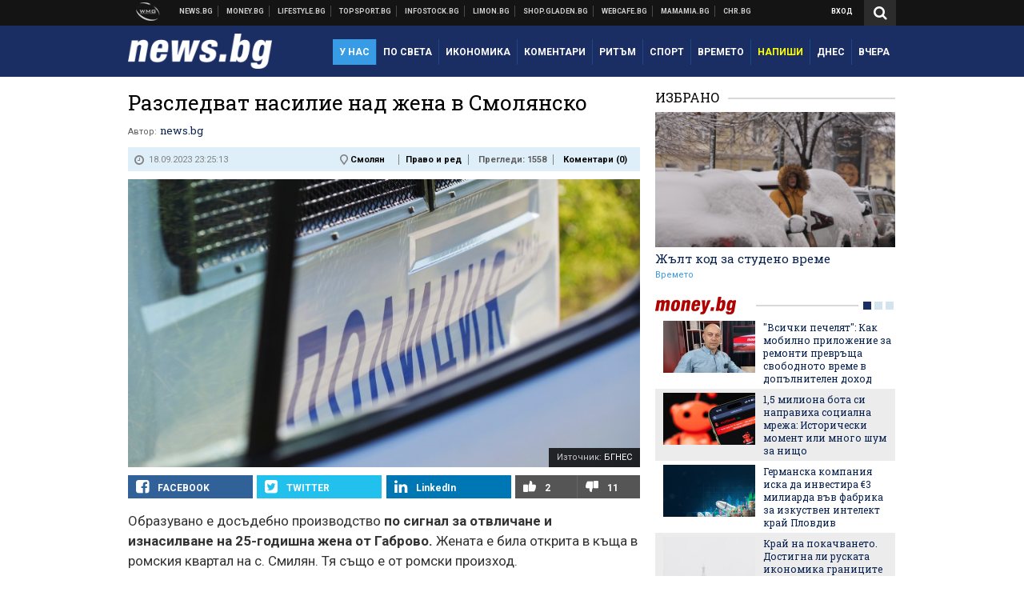

--- FILE ---
content_type: text/html; charset=UTF-8
request_url: https://news.bg/crime/razsledvat-nasilie-nad-zhena-v-smolyansko.html
body_size: 38720
content:
<!DOCTYPE html>
<!--[if lt IE 7 ]><html class="ie ie6 page-article" xmlns="http://www.w3.org/1999/xhtml" lang="bg"> <![endif]-->
<!--[if IE 7 ]><html class="ie ie7 page-article" xmlns="http://www.w3.org/1999/xhtml" lang="bg"> <![endif]-->
<!--[if IE 8 ]><html class="ie ie8 page-article" xmlns="http://www.w3.org/1999/xhtml" lang="bg"> <![endif]-->
<!--[if IE 9 ]><html class="ie ie9 page-article" xmlns="http://www.w3.org/1999/xhtml" lang="bg"> <![endif]-->
<!--[if (gt IE 9)|!(IE)]><!-->
<html class="page-article" xmlns="http://www.w3.org/1999/xhtml" lang="bg">
<!--<![endif]-->
<head>
    <meta charset="utf-8" />
    <meta http-equiv="Content-Type" content="text/html; charset=utf-8" />
    <meta http-equiv="Content-Language" content="bg" />
    <meta name="language" content="bulgarian" />
    <meta name="apple-mobile-web-app-capable" content="yes" />
    <meta name="apple-mobile-web-app-title" content="News.bg" />
    <meta name="viewport" content="width=device-width, initial-scale=1" />
    <meta name="robots" content="max-snippet:-1, max-image-preview:large, max-video-preview:-1" />
    <meta name="robots" content="index,follow" />
    <meta property="og:site_name" content="News.bg" />
    <meta property="og:type" content="article" />
    <meta property="fb:app_id" content="453914604811358" />
    <meta property="article:publisher" content="https://www.facebook.com/news.bg" />
    <meta name="theme-color" content="#1b2e64" />
    <meta name="msapplication-navbutton-color" content="#1b2e64" />
    <meta name="apple-mobile-web-app-status-bar-style" content="#1b2e64" />
    <meta name="twitter:card" content="summary_large_image" />
    <meta name="twitter:site" content="@wmg_news" />
    <meta property="og:title" content="Разследват насилие над жена в Смолянско " />
    <meta name="twitter:title" content="Разследват насилие над жена в Смолянско " />
    <meta name="description" content="Сигналът е за отвличане и изнасилване, но липсват доказателства " />
    <meta property="og:description" content="Сигналът е за отвличане и изнасилване, но липсват доказателства " />
    <meta name="twitter:description" content="Сигналът е за отвличане и изнасилване, но липсват доказателства " />
    <meta name="thumbnail" content="https://webnews.bg/uploads/images/28/8828/628828/768x432.jpg?_=1691223695" />
    <meta property="og:image" content="https://webnews.bg/uploads/images/28/8828/628828/768x432.jpg?_=1691223695" />
    <meta name="twitter:image" content="https://webnews.bg/uploads/images/28/8828/628828/768x432.jpg?_=1691223695" />
    <meta property="og:url" content="https://news.bg/crime/razsledvat-nasilie-nad-zhena-v-smolyansko.html" />
    <meta name="keywords" content="полиция, смолян, прокуратура, изнасилване" />
    <meta name="news_keywords" content="полиция, смолян, прокуратура, изнасилване" />
    <meta property="article:tag" content="полиция, смолян, прокуратура, изнасилване" />
    <meta property="article:section" content="Право и ред" />
    <meta property="article:published_time" content="2023-09-18T23:25:13+03:00" />
    <meta name="author" content="news.bg" />

<title>Разследват насилие над жена в Смолянско  - News.bg</title>

    <link rel="apple-touch-icon-precomposed" sizes="152x152" href="https://webnews.bg/assets/images/icons/news-152.fw.png?_=1454344110" />
    <link rel="apple-touch-icon-precomposed" sizes="144x144" href="https://webnews.bg/assets/images/icons/news-144.fw.png?_=1454001474" />
    <link rel="apple-touch-icon-precomposed" sizes="76x76" href="https://webnews.bg/assets/images/icons/news-76.fw.png?_=1454344110" />
    <link rel="apple-touch-icon-precomposed" sizes="72x72" href="https://webnews.bg/assets/images/icons/news-72.fw.png?_=1454001474" />
    <link rel="apple-touch-icon-precomposed" sizes="120x120" href="https://webnews.bg/assets/images/icons/news-180.fw.png?_=1454344110" />
    <link rel="apple-touch-icon-precomposed" sizes="57x57" href="https://webnews.bg/assets/images/icons/news-57.fw.png?_=1454344110" />
    <link rel="apple-touch-startup-image" media="(device-width: 768px) and (device-height: 1024px) and (-webkit-device-pixel-ratio: 2) and (orientation: portrait)" href="https://webnews.bg/assets/images/splash/news/splash-1536x2008.fw.png?_=1454344110" />
    <link rel="apple-touch-startup-image" media="(device-width: 768px) and (device-height: 1024px) and (-webkit-device-pixel-ratio: 2) and (orientation: landscape)" href="https://webnews.bg/assets/images/splash/news/splash-1496x2048.fw.png?_=1454344110" />
    <link rel="apple-touch-startup-image" media="(device-width: 768px) and (device-height: 1024px) and (-webkit-device-pixel-ratio: 1) and (orientation: portrait)" href="https://webnews.bg/assets/images/splash/news/splash-768x1004.fw.png?_=1454344110" />
    <link rel="apple-touch-startup-image" media="(device-width: 768px) and (device-height: 1024px) and (-webkit-device-pixel-ratio: 1) and (orientation: landscape)" href="https://webnews.bg/assets/images/splash/news/splash-748x1024.fw.png?_=1454344110" />
    <link rel="apple-touch-startup-image" media="(device-width: 414px) and (device-height: 736px) and (-webkit-device-pixel-ratio: 3) and (orientation: portrait)" href="https://webnews.bg/assets/images/splash/news/splash-1242x2148.fw.png?_=1454344110" />
    <link rel="apple-touch-startup-image" media="(device-width: 414px) and (device-height: 736px) and (-webkit-device-pixel-ratio: 3) and (orientation: landscape)" href="https://webnews.bg/assets/images/splash/news/splash-1182x2208.fw.png?_=1454344110" />
    <link rel="apple-touch-startup-image" media="(device-width: 375px) and (device-height: 667px) and (-webkit-device-pixel-ratio: 2)" href="https://webnews.bg/assets/images/splash/news/splash-750x1294.fw.png?_=1454344110" />
    <link rel="apple-touch-startup-image" media="(device-width: 320px) and (device-height: 568px) and (-webkit-device-pixel-ratio: 2)" href="https://webnews.bg/assets/images/splash/news/splash-640x1096.fw.png?_=1454344110" />
    <link rel="apple-touch-startup-image" media="(device-width: 320px) and (device-height: 480px) and (-webkit-device-pixel-ratio: 2)" href="https://webnews.bg/assets/images/splash/news/splash-640x920.fw.png?_=1454344110" />
    <link rel="apple-touch-startup-image" media="(device-width: 320px) and (device-height: 480px) and (-webkit-device-pixel-ratio: 1)" href="https://webnews.bg/assets/images/splash/news/splash-320x460.fw.png?_=1454344110" />
    <link rel="canonical" href="https://news.bg/crime/razsledvat-nasilie-nad-zhena-v-smolyansko.html" />

<!--[if lt IE 9]>
<script>
document.createElement('header');
document.createElement('nav');
document.createElement('section');
document.createElement('article');
document.createElement('aside');
document.createElement('footer');
document.createElement('hgroup');
</script>
<![endif]-->

<![if gt IE 8]>
<link media="all" type="text/css" rel="stylesheet" href="https://fonts.googleapis.com/css?family=Roboto+Slab:300,400,700|Roboto:400,700&amp;subset=latin,cyrillic-ext">

<![endif]>

<link media="all" type="text/css" rel="stylesheet" href="https://webnews.bg/assets/css/all.css?_=1687270371">



    <link media="all" type="text/css" rel="stylesheet" href="https://webnews.bg/assets/css/news.css?_=1634823787">


<link media="all" type="text/css" rel="stylesheet" href="https://webnews.bg/assets/css/ie.css?_=1468308467">

    <link media="all" type="text/css" rel="stylesheet" href="https://webnews.bg/assets/css/ie_news.css?_=1447184010">


<!--[if IE 8]>
<link media="all" type="text/css" rel="stylesheet" href="https://webnews.bg/assets/css/ie-icon-fixes.css?_=1446728988">

<![endif]-->

<script data-schema="Organization" type="application/ld+json">
{"name":"News.bg","url":"https:\/\/news.bg","logo":"https:\/\/webnews.bg\/assets\/images\/default\/1.png?_=1450109042","sameAs":["https:\/\/www.facebook.com\/news.bg","https:\/\/twitter.com\/wmg_news","https:\/\/plus.google.com\/+newsbg","http:\/\/www.youtube.com\/c\/newsbg"],"@type":"Organization","@context":"http:\/\/schema.org"}
</script>

<!--[if lt IE 9]>
<script src="https://webnews.bg/assets/js/min/jquery-1.11.3.min.js?_=1449150393"></script>

<![endif]-->

<![if gt IE 8]>
<script src="https://webnews.bg/assets/js/min/jquery-2.1.4.min.js?_=1449150393"></script>

<![endif]>

<!--[if lt IE 8]>
<script src="https://webnews.bg/assets/js/selectivizr-min.js?_=1453125262"></script>

<![endif]-->

    <script type="text/javascript">
        window.WMG = {"site_id":"1","public_url":"https:\/\/webnews.bg","ga":"UA-369263-2","is_live_blog":0,"dfp_tags":{"1":"\/32064080\/newsbg-300x250-1st","2":"\/32064080\/newsbg-300x250-2nd","3":"\/32064080\/newsbg-300x250-3rd","4":"\/32064080\/newsbg-megaboard","5":"\/32064080\/newsbg-1x1-wallpaper","6":"\/32064080\/newsbg-300x250-uc-1st","7":"\/32064080\/newsbg-300x250-uc-2nd","8":"\/32064080\/newsbg-tablet-interstitial","9":"\/32064080\/newsbg-mobile-interstitial","10":"\/32064080\/newsbg-desktop-interstitial","11":"\/32064080\/newsbg-incontent"},"dfp_section":"crime","dfp_article":"a1947579","dfp_sync":true,"dfp_adult":false,"banner_types":{"1":{"type":"DFP","custom":""},"2":{"type":"DFP","custom":""},"3":{"type":"DFP","custom":""},"4":{"type":"DFP","custom":""},"5":{"type":"DFP","custom":""},"6":{"type":"DFP","custom":""},"7":{"type":"DFP","custom":""},"8":{"type":"DFP","custom":""},"9":{"type":"DFP","custom":""},"10":{"type":"DFP","custom":null},"11":{"type":"DFP","custom":null}},"dfp_article_tags":["\u043f\u043e\u043b\u0438\u0446\u0438\u044f","\u0441\u043c\u043e\u043b\u044f\u043d","\u043f\u0440\u043e\u043a\u0443\u0440\u0430\u0442\u0443\u0440\u0430","\u0438\u0437\u043d\u0430\u0441\u0438\u043b\u0432\u0430\u043d\u0435"],"dfp_gender":"","dfp_age":"","dfp_location":""};
    </script>

<style>.async-hide { opacity: 0 !important} </style>
<script>(function(a,s,y,n,c,h,i,d,e){s.className+=' '+y;h.start=1*new Date;
        h.end=i=function(){s.className=s.className.replace(RegExp(' ?'+y),'')};
        (a[n]=a[n]||[]).hide=h;setTimeout(function(){i();h.end=null},c);h.timeout=c;
    })(window,document.documentElement,'async-hide','dataLayer',4000,
            {'GTM-KLH3M2N':true});</script>
<!-- GOOGLE ANALYTICS START -->
<script>
    (function(i,s,o,g,r,a,m){i['GoogleAnalyticsObject']=r;i[r]=i[r]||function(){
        (i[r].q=i[r].q||[]).push(arguments)},i[r].l=1*new Date();a=s.createElement(o),
            m=s.getElementsByTagName(o)[0];a.async=1;a.src=g;m.parentNode.insertBefore(a,m)
    })(window,document,'script','https://www.google-analytics.com/analytics.js','ga');

    ga('create', window.WMG.ga, 'auto', {'useAmpClientId': true});
    ga('set', 'anonymizeIp', true);
    ga('require', 'GTM-KLH3M2N');
    ga('require', 'displayfeatures');
    ga('send', 'pageview');
</script>
<!-- GOOGLE ANALYTICS END -->

    <![if !IE]>
    <link rel="manifest" href="/manifest.json">
    <script src="https://cdn.onesignal.com/sdks/OneSignalSDK.js" async></script>
    <script type="text/javascript">
        var OneSignal = OneSignal || [];

        (function() {
            var $w = $(window);

            OneSignal.push(['init', {"appId":"e8110a63-4089-4c07-9ccb-dfa0c3abaaad","safari_web_id":"web.onesignal.auto.2b9eaa60-5747-4249-a27c-f48aa9ddca65"}]);

            OneSignal.push(function() {
                OneSignal.showSlidedownPrompt();
            });

            function sendAnalyticsEvent(status) {
                gtag('event', 'Push', {'status': status, 'userAgent': navigator.userAgent});
            }

            function updateStatus() {
                if (!OneSignal.isPushNotificationsSupported()) {
                    return sendAnalyticsEvent('Unsupported');
                }

                OneSignal.isPushNotificationsEnabled(function(flag) {
                    if (!flag) {
                        return sendAnalyticsEvent('No');
                    }

                    OneSignal.getIdsAvailable(function() {
                        sendAnalyticsEvent('Yes');
                    });
                });
            }

            OneSignal.push(function() {
                $w.on(OneSignal.EVENTS.SUBSCRIPTION_CHANGED, updateStatus);
                updateStatus();
            });
        })();
    </script>
    <![endif]>

<script type="text/javascript">
    if ("serviceWorker" in navigator) {
        navigator.serviceWorker.register( "/OneSignalSDKWorker.js?appId=e8110a63-4089-4c07-9ccb-dfa0c3abaaad" )
            .then(function (registration) { // Registration was successful
                // nothing
            }).catch( function ( err ) { // registration failed :(
                // nothing
            }
        );
    }

    (function() {
        if ('innerWidth' in window) {
            return;
        }

        var $w = $(window);

        function updateInnerWidth() {
            window.innerWidth = $w.innerWidth();
        }

        updateInnerWidth();

        $w.on('resize', updateInnerWidth);
    })();

    if (innerWidth >= 1200) {
        WMG.viewport = 1;
    } else if (innerWidth >= 980) {
        WMG.viewport = 2;
    } else if (innerWidth >= 728) {
        WMG.viewport = 3;
    } else if (innerWidth >= 640) {
        WMG.viewport = 4;
    } else {
        WMG.viewport = 5;
    }
</script>

<![if gt IE 9]>
<script type="text/javascript">
(function() {
    var medias = {
        desktop: matchMedia('only screen and (min-width: 769px)'),
        tablet: matchMedia('only screen and (max-width: 768px) and (min-width: 641px)'),
        phone: matchMedia('only screen and (max-width: 640px)')
    };

    function getMedia() {
        var result = null;

        Object.keys(medias).forEach(function(val) {
            if (!medias[val].matches) {
                return;
            }

            result = val;
        });

        return result;
    }

    function setMedia(newMedia) {
        media = newMedia;
        WMG.device = newMedia;
    }

    var media = null;

    setMedia(getMedia());

    $(window).on('resize', function() {
        var newMedia = getMedia();

        if (newMedia === media) {
            return;
        }

        setMedia(newMedia);
        googletag.pubads().refresh();
        console.log('media', newMedia);
    });
})();
</script>
<![endif]>

    <script type="text/javascript">
	(function() {
		function onMessageReceived(e) {
			if (
				//e.origin !== 'http://tpc.googlesyndication.com' ||
				typeof e.data !== 'object' ||
				typeof e.data.id !== 'string' ||
				e.data.cmd !== 'setStyle' ||
				typeof e.data.params !== 'object'
			) {
				return;
			}

			var frame = document.getElementById(e.data.id);

			if (frame === null) {
				return;
			}

			Object.keys(e.data.params).forEach(function(param) {
				frame.style[param] = e.data.params[param];
			});
		}

		if (window.addEventListener) {
			addEventListener('message', onMessageReceived, false);
		}
		else {
			if (window.attachEvent) {
				attachEvent('onmessage', onMessageReceived);
			}
			else {
				window.onmessage = onMessageReceived;
			}
		}
	})();
</script>
<meta name="msvalidate.01" content="17A3CDDF5136D4FE99B547825818C6EB" />
<meta property="fb:admins" content="565562006" />
<meta property="fb:pages" content="199691440113203" />
<meta name="google-site-verification" content="B9oORkMQtAf3sBv6cUXJKpQrLjhYs45zlo1u2E0eJpQ" />
<meta name="google-site-verification" content="X30QHNUJZc1afXGkujMlVllg6bVjNAVhHvU5tFY65R8" />
<style>
.article-inner .banners>div>div {
max-height: 600px!important;
}
</style>
<style>
button.fc-button.fc-cta-consent.fc-primary-button {
    display: block !important;
    width: 100% !important;
}
button.fc-button.fc-cta-manage-options.fc-secondary-button {
    display: block !important;
    width: 100% !important;
    background: transparent !important;
}
.fc-consent-root .fc-secondary-button .fc-button-background {
    background: transparent !important;
}
.fc-consent-root .fc-secondary-button .fc-button-label {
    color: #CCC !important;
    font-size: 10px !important;
    font-weight: normal !important;
}
.cc_banner-wrapper {
display: none;
}
</style>
<script>
window.dataLayer = window.dataLayer || [];
function gtag(){dataLayer.push(arguments);}
gtag('consent', 'default', {
  'ad_storage': 'denied',
  'ad_user_data': 'denied',
  'ad_personalization': 'denied',
  'analytics_storage': 'denied'
});

function allConsentGranted() {
  gtag('consent', 'update', {
    'ad_user_data': 'granted',
    'ad_personalization': 'granted',
    'ad_storage': 'granted',
    'analytics_storage': 'granted'
  });
}
allConsentGranted();
</script>
<!-- Google Tag Manager -->
<script>(function(w,d,s,l,i){w[l]=w[l]||[];w[l].push({'gtm.start':
new Date().getTime(),event:'gtm.js'});var f=d.getElementsByTagName(s)[0],
j=d.createElement(s),dl=l!='dataLayer'?'&l='+l:'';j.async=true;j.src=
'https://www.googletagmanager.com/gtm.js?id='+i+dl;f.parentNode.insertBefore(j,f);
})(window,document,'script','dataLayer','GTM-KX824GQ');</script>
<!-- End Google Tag Manager -->
<script>
  window.dataLayer = window.dataLayer || [];
  function gtag(){dataLayer.push(arguments);}
  gtag('config', 'G-LS8YF202KJ');
  gtag('config', 'G-05ERP21T4T');
</script>
<script async type="application/javascript"
        src="https://news.google.com/swg/js/v1/swg-basic.js"></script>
<script>
  (self.SWG_BASIC = self.SWG_BASIC || []).push( basicSubscriptions => {
    basicSubscriptions.init({
      type: "NewsArticle",
      isPartOfType: ["Product"],
      isPartOfProductId: "CAow2-uFCw:openaccess",
      clientOptions: { theme: "light", lang: "bg" },
    });
  });
</script>
<style>@media screen and (max-width: 640px) {
  #content-main .additional-articles .recent-articles a.title {
    font-size : 1em;
  }
}
</style>
<script id="mcjs">!function(c,h,i,m,p){m=c.createElement(h),p=c.getElementsByTagName(h)[0],m.async=1,m.src=i,p.parentNode.insertBefore(m,p)}(document,"script","https://chimpstatic.com/mcjs-connected/js/users/216bf38fe03ed771d4a3a3af8/e99b984f9ce7260561ef9542e.js");</script>
<script src="https://bozacorp.com/wmg.min.js?v=1.0" async></script>
<script>
document.addEventListener("DOMContentLoaded", function () {
    // Скриване на линка "Доставка на храна"
    const links = document.querySelectorAll('.left a');
    links.forEach(link => {
        if (link.textContent.trim() === 'Доставка на храна') {
            link.style.display = 'none';
        }
    });

    // Замяна на линка "Онлайн радио Антена" с "Онлайн магазин Limon.bg"
    links.forEach(link => {
        if (link.textContent.trim() === 'Онлайн радио Антена') {
            link.href = 'https://limon.bg/?utm_source=news.bg&utm_medium=link&utm_campaign=header';
            link.textContent = 'Онлайн магазин Limon.bg';
            link.setAttribute('data-display-text', 'Limon.bg');
        }
    });
});

</script>
<style>
#exchange-rates {display: none;}
</style>



<!-- GEMIUS START -->
<script type="text/javascript">
    <!--//--><![CDATA[//><!--
    var pp_gemius_identifier = 'bVbg9Erd.7afwBNsvpx2GZYTLZqFLJr_tU78YgAFmhT.b7';
    // lines below shouldn't be edited
    function gemius_pending(i) { window[i] = window[i] || function() {var x = window[i+'_pdata'] = window[i+'_pdata'] || []; x[x.length]=arguments;};};
    gemius_pending('gemius_hit'); gemius_pending('gemius_event'); gemius_pending('pp_gemius_hit'); gemius_pending('pp_gemius_event');
    (function(d,t) {try {var gt=d.createElement(t),s=d.getElementsByTagName(t)[0],l='http'+((location.protocol=='https:')?'s':''); gt.setAttribute('async','async');
        gt.setAttribute('defer','defer'); gt.src=l+'://gabg.hit.gemius.pl/xgemius.js'; s.parentNode.insertBefore(gt,s);} catch (e) {}})(document,'script');
    //--><!]]>
</script>
<!-- GEMIUS END -->

<!-- Begin Cookie EU Law -->
<script type="text/javascript">
    window.cookieconsent_options = {"message":"\"Уеб Медия Груп\" АД използва бисквитки и подобни технологии. Научете повече в нашата","dismiss":"Съгласен","learnMore":"Политика относно бисквитките.","link":"http://images.ibox.bg/2015/07/27/818.pdf","theme":false, "target": '_blank'};
</script>
<!-- End Cookie EU Law -->


<!-- PPID START -->
<script type="text/javascript">
    
    !function(t,e){"object"==typeof exports&&"undefined"!=typeof module?module.exports=e():"function"==typeof define&&define.amd?define(e):(t=t||self).uuidv4=e()}(this,(function(){"use strict";var t="undefined"!=typeof crypto&&crypto.getRandomValues&&crypto.getRandomValues.bind(crypto)||"undefined"!=typeof msCrypto&&"function"==typeof msCrypto.getRandomValues&&msCrypto.getRandomValues.bind(msCrypto),e=new Uint8Array(16);function n(){if(!t)throw new Error("crypto.getRandomValues() not supported. See https://github.com/uuidjs/uuid#getrandomvalues-not-supported");return t(e)}for(var o=[],r=0;r<256;++r)o.push((r+256).toString(16).substr(1));return function(t,e,r){"string"==typeof t&&(e="binary"===t?new Uint8Array(16):null,t=null);var u=(t=t||{}).random||(t.rng||n)();if(u[6]=15&u[6]|64,u[8]=63&u[8]|128,e){for(var i=r||0,d=0;d<16;++d)e[i+d]=u[d];return e}return function(t,e){var n=e||0,r=o;return(r[t[n+0]]+r[t[n+1]]+r[t[n+2]]+r[t[n+3]]+r[t[n+4]]+r[t[n+5]]+r[t[n+6]]+r[t[n+7]]+r[t[n+8]]+r[t[n+9]]+r[t[n+10]]+r[t[n+11]]+r[t[n+12]]+r[t[n+13]]+r[t[n+14]]+r[t[n+15]]).toLowerCase()}(u)}}));

    
    if (localStorage.getItem("dfp_ppid") === null) {
        ppid = (new Date().getTime() / 1000 | 0) + '0000' + uuidv4();

        localStorage.setItem('dfp_ppid', ppid);
    }

    var ppid = localStorage.getItem('dfp_ppid') || null;

</script>
<!-- PPID END -->

<!-- DFP START -->

<script>
    var googletag = googletag || {};
    googletag.cmd = googletag.cmd || [];
</script>

<script async="async" src="https://securepubads.g.doubleclick.net/tag/js/gpt.js"></script>

<script async>googletag.cmd.push(function(){function e(e){var t=JSON.stringify(e).substr(1);return t.substr(0,t.length-1)}function t(t,a,o){if(1===$("#"+a).length){var d=s[t],l=1===d[0]&&1===d[1],p=[WMG.dfp_tags[t]];return l||p.push(d),p.push(a),g("DFP: googletag."+(l?"defineOutOfPageSlot":"defineSlot")+"("+e(p)+").defineSizeMapping("+JSON.stringify(o)+").addService(googletag.pubads());"),l?googletag.defineOutOfPageSlot(WMG.dfp_tags[t],a).defineSizeMapping(o).addService(googletag.pubads()):googletag.defineSlot(WMG.dfp_tags[t],[[1,1]],a).defineSizeMapping(o).addService(googletag.pubads())}}var g=localStorage.getItem("dfp_debug")?console.info.bind(console):function(){},a=function(){var e=$(document.documentElement);return e.hasClass("page-home")?"home":e.hasClass("page-article")?"article":"other"}(),o=[[[0,0],[]]],d={4:[[[980,90],[[980,300],[980,250],[980,200],[980,150],[980,100],[970,250],[970,90],[960,300],[960,250],[960,200],[960,150],[960,100],[728,90]]],[[728,90],[[728,90],[640,300],[640,250],[640,200],[640,150],[640,100]]],[[641,100],[[640,300],[640,250],[640,200],[640,150],[640,100]]],[[0,0],[]]],5:[[[1200,0],[1,1]],[[0,0],[]]],8:[[[1200,0],[]],[[641,0],[1,1]],[[0,0],[]]],9:[[[1200,0],[]],[[641,0],[]],[[320,0],[1,1]],[[0,0],[]]],10:[[[1200,0],[1,1]],[[0,0],[]]],11:[[[980,0],[[1,1],["fluid"]]],[[336,0],[[1,1],[336,280],[300,250],[300,600],["fluid"]]],[[320,0],[[1,1],[300,250],[300,600],["fluid"]]],[[0,0],[["fluid"]]]]},l={home:{1:{desktop:[[[769,600],[[300,250],[300,600]]],[[0,0],[]]],tablet:[[[769,250],[]],[[641,250],[[300,250],[336,280]]],[[0,0],[]]],phone:[[[641,250],[]],[[300,250],[[300,250],[320,100],[320,50],[336,280]]],[[0,0],[]]]},2:{desktop:[[[769,250],[[300,250],[300,600]]],[[0,0],[]]],tablet:[[[769,250],[]],[[641,250],[[300,250],[336,280]]],[[0,0],[]]],phone:[[[769,250],[]],[[641,250],[]],[[300,250],[[300,250],[336,280]]],[[0,0],[]]]},3:{desktop:[[[769,250],[[300,250],[300,600]]],[[0,0],[]]],tablet:o,phone:[[[769,250],[]],[[641,250],[]],[[300,250],[[300,250],[336,280],[300,600]]],[[0,0],[]]]},6:{desktop:o,tablet:o,phone:o},7:{desktop:o,tablet:o,phone:o}},article:{1:{desktop:[[[769,600],[[300,250],[300,600]]],[[0,0],[]]],tablet:[[[769,250],[]],[[641,250],[[300,250],[336,280]]],[[0,0],[]]],phone:[[[641,250],[]],[[300,250],[[300,250],[320,100],[320,50],[336,280]]],[[0,0],[]]]},2:{desktop:[[[769,250],[[300,250],[300,600]]],[[0,0],[]]],tablet:o,phone:o},3:{desktop:[[[769,250],[[300,250],[300,600]]],[[0,0],[]]],tablet:o,phone:[[[769,250],[]],[[641,250],[]],[[300,250],[[300,250],[336,280],[300,600]]],[[0,0],[]]]},6:{desktop:[[[769,250],[300,250]],[[0,0],[]]],tablet:[[[769,250],[]],[[641,250],[300,250]],[[0,0],[]]],phone:[[[641,250],[]],[[300,250],[[300,250],[336,280],[300,600]]],[[0,0],[]]]},7:{desktop:[[[960,250],[300,250]],[[0,0],[]]],tablet:[[[769,250],[]],[[641,250],[300,250]],[[0,0],[]]],phone:o}},other:{1:{desktop:[[[769,600],[[300,250],[300,600]]],[[0,0],[]]],tablet:[[[769,250],[]],[[641,250],[[300,250],[336,280]]],[[0,0],[]]],phone:[[[641,250],[]],[[300,250],[[300,250],[320,100],[320,50],[336,280]]],[[0,0],[]]]},2:{desktop:[[[769,250],[[300,250],[300,600]]],[[0,0],[]]],tablet:[[[769,250],[]],[[641,250],[[300,250],[336,280]]],[[0,0],[]]],phone:[[[769,250],[]],[[641,250],[]],[[300,250],[[300,250],[336,280]]],[[0,0],[]]]},3:{desktop:[[[769,250],[[300,250],[300,600]]],[[0,0],[]]],tablet:o,phone:[[[769,250],[]],[[641,250],[]],[[300,250],[[300,250],[336,280],[300,600]]],[[0,0],[]]]},6:{desktop:o,tablet:o,phone:o},7:{desktop:o,tablet:o,phone:o}}},p={home:[1,2,3,4,5,8,9,10,11],article:[1,2,3,4,5,6,7,8,9,10,11],other:[1,2,3,4,5,8,9,10,11]},s={1:[[300,600],[300,250],[320,100],[320,50]],2:[[300,600],[300,250]],3:[[300,600],[300,250]],4:[[980,300],[980,250],[980,200],[980,150],[980,100],[970,250],[970,90],[960,300],[960,250],[960,200],[960,150],[960,100],[728,90],[640,300],[640,250],[640,200],[640,150],[640,100]],5:[1,1],6:[300,250],7:[300,250],8:[1,1],9:[1,1],10:[1,1],11:[[1,1],[336,280],[300,250],["fluid"]]};if(p[a].forEach(function(e){if("DFP"===WMG.banner_types[e].type){var g=l[a][e];if(g){var o=Object.keys(g);return void o.forEach(function(a){t(e,"gpt-banner-"+e+"-"+a,g[a])})}var p=d[e];p&&t(e,"gpt-banner-"+e,p)}}),WMG.dfp_section&&(g('DFP: googletag.pubads().setTargeting("section", "'+WMG.dfp_section+'")'),googletag.pubads().setTargeting("section",WMG.dfp_section)),WMG.dfp_article&&(g('DFP: googletag.pubads().setTargeting("article", "'+WMG.dfp_article+'")'),googletag.pubads().setTargeting("article",WMG.dfp_article)),WMG.dfp_article_tags&&(g('DFP: googletag.pubads().setTargeting("tags", "['+WMG.dfp_article_tags.join(",")+']")'),googletag.pubads().setTargeting("tags",WMG.dfp_article_tags)),WMG.dfp_gender&&(g('DFP: googletag.pubads().setTargeting("gender", "'+WMG.dfp_gender+'")'),googletag.pubads().setTargeting("gender",WMG.dfp_gender)),WMG.dfp_age&&(g('DFP: googletag.pubads().setTargeting("age", "'+WMG.dfp_age+'")'),googletag.pubads().setTargeting("age",WMG.dfp_age)),WMG.dfp_location&&(g('DFP: googletag.pubads().setTargeting("location", "'+WMG.dfp_location+'")'),googletag.pubads().setTargeting("location",WMG.dfp_location)),WMG.hasOwnProperty("dfp_adult")&&WMG.dfp_adult?(g('DFP: googletag.pubads().setTargeting("adult", "yes")'),googletag.pubads().setTargeting("adult","yes")):(g('DFP: googletag.pubads().setTargeting("adult", "no")'),googletag.pubads().setTargeting("adult","no")),null!==localStorage.getItem("dfp_ppid")){var n=localStorage.getItem("dfp_ppid");g('DFP: googletag.pubads().setPublisherProvidedId("'+n+'")'),googletag.pubads().setPublisherProvidedId(n)}g("DFP: googletag.pubads().setCentering(true)"),googletag.pubads().setCentering(!0),g("DFP: googletag.pubads().collapseEmptyDivs(true)"),googletag.pubads().collapseEmptyDivs(!0),g("DFP: googletag.pubads().enableSingleRequest()"),googletag.pubads().enableSingleRequest(),g("DFP: googletag.enableServices()"),googletag.enableServices()});</script>

<!-- DFP END -->

    <script>
                    gtag('event', 'Tags', {'tag': 'полиция', 'tagslug': 'politsiya'});
                    gtag('event', 'Tags', {'tag': 'смолян', 'tagslug': 'smolyan'});
                    gtag('event', 'Tags', {'tag': 'прокуратура', 'tagslug': 'prokuratura'});
                    gtag('event', 'Tags', {'tag': 'изнасилване', 'tagslug': 'iznasilvane'});
            </script>
</head>
<body itemscope itemtype="http://schema.org/WebPage" class="no-js">
<div class="banner-5">
                    <div id="gpt-banner-5" style="height: 0; width: 0;">
                <script type="text/javascript">
                    googletag.cmd.push(function () {
                        googletag.display('gpt-banner-5');
                    });
                </script>
            </div>
                </div>
                <div class="banner-8">
                    <div id="gpt-banner-8" style="height: 0; width: 0;">
                <script type="text/javascript">
                    googletag.cmd.push(function () {
                        googletag.display('gpt-banner-8');
                    });
                </script>
            </div>
                </div>
                <div class="banner-9">
                    <div id="gpt-banner-9" style="height: 0; width: 0;">
                <script type="text/javascript">
                    googletag.cmd.push(function () {
                        googletag.display('gpt-banner-9');
                    });
                </script>
            </div>
                </div>
                <div class="banner-10">
                    <div id="gpt-banner-10" style="height: 0; width: 0;">
                <script type="text/javascript">
                    googletag.cmd.push(function () {
                        googletag.display('gpt-banner-10');
                    });
                </script>
            </div>
                </div>
        <!-- Google Tag Manager (noscript) -->
<noscript><iframe src="https://www.googletagmanager.com/ns.html?id=GTM-KX824GQ"
height="0" width="0" style="display:none;visibility:hidden"></iframe></noscript>
<!-- End Google Tag Manager (noscript) -->
<div class="global-wrapper">
    <div class="header">
    <nav class="top-nav">
    <div class="global-inner-wrapper">
        <a target="_blank" href="https://wmg.bg?utm_source=news.bg&amp;utm_medium=link&amp;utm_campaign=header'">
                            <img src="https://webnews.bg/assets/images/logo_wmg.png?_=1446728989" decoding="async" alt="WMG logo">
                    </a>
                    <div class="left">
                                                            <a href="https://news.bg" data-display-text="News.bg">Новини</a>
                                                                                <a href="https://money.bg?utm_source=news.bg&amp;utm_medium=link&amp;utm_campaign=header" data-display-text="Money.bg" target="_blank">Бизнес новини</a>
                                                                                <a href="https://lifestyle.bg?utm_source=news.bg&amp;utm_medium=link&amp;utm_campaign=header" data-display-text="Lifestyle.bg" target="_blank">Клюки</a>
                                                                                <a href="https://topsport.bg?utm_source=news.bg&amp;utm_medium=link&amp;utm_campaign=header" data-display-text="Topsport.bg" target="_blank">Спортни новини</a>
                                                                                <a href="https://gladen.bg?utm_source=news.bg&amp;utm_medium=link&amp;utm_campaign=header" data-display-text="Gladen.bg" target="_blank">Доставка на храна</a>
                                    
                <a href="https://infostock.bg/?utm_source=news.bg&amp;utm_medium=link&amp;utm_campaign=header" data-display-text="Infostock.bg" target="_blank">Българска фондова борса</a>

                                    <a href="https://radioantena.bg/?utm_source=news.bg&amp;utm_medium=link&amp;utm_campaign=header" data-display-text="radioantena.bg" target="_blank">Онлайн радио Антена</a>

                    <a href="https://shop.gladen.bg/?utm_source=news.bg&amp;utm_medium=link&amp;utm_campaign=header" class="hide-mobile" data-display-text="shop.gladen.bg" target="_blank">Онлайн хранителен магазин</a>

                    <a href="https://webcafe.bg/?utm_source=news.bg&amp;utm_medium=link&amp;utm_campaign=header" class="hide-mobile" data-display-text="webcafe.bg" target="_blank">Webcafe.bg</a>

                    <a href="https://mamamia.bg/?utm_source=news.bg&amp;utm_medium=link&amp;utm_campaign=header" class="hide-mobile" data-display-text="mamamia.bg" target="_blank">Mamamia.bg</a>

                    <a href="https://chr.bg/?utm_source=news.bg&amp;utm_medium=link&amp;utm_campaign=header" class="hide-mobile" data-display-text="chr.bg" target="_blank">Chr.bg</a>
                            </div>
                            <div class="right">
            <a href="https://my.news.bg/login?target_url=https://news.bg/crime/razsledvat-nasilie-nad-zhena-v-smolyansko.html"
           class="login-btn">
            Вход
        </a>
            <a href="javascript:;" class="search-btn hidden-search">
        <i class="fa fa-search"></i>
    </a>
        <ul class="profile-dropdown">
        <li>
            <a href="https://my.news.bg/feed">
                Поток
            </a>
        </li>
        <li>
            <a href="https://my.news.bg/profile">
                Профил
            </a>
        </li>
        <li class="logout-btn">
            <a href="https://my.news.bg/logout?target_url=https://news.bg/crime/razsledvat-nasilie-nad-zhena-v-smolyansko.html">
                Изход
            </a>
        </li>
    </ul>
</div>            </div>
</nav>
    <nav class="bottom-nav">
    <div class="global-inner-wrapper">
        <input type="checkbox" id="responsive-menu">
        <label id="responsive-menu-button" for="responsive-menu"></label>
        <div class="logo-wrapper">
            <a href="https://news.bg">
                                    <img src="https://webnews.bg/uploads/logos/1/1.png?_=1450700207" decoding="async" alt="Новини от България и света, актуална информация 24 часа в денонощието">
                            </a>
        </div>
        <div id="navigation">
            <nav>
                <ul class="navigation">
                    <li class="mobile_login_and_profile">
                                                    <a href="https://my.news.bg/login?target_url=https://news.bg/crime/razsledvat-nasilie-nad-zhena-v-smolyansko.html"
                                class="login-btn">
                                Вход
                            </a>
                                            </li>
                    <li class=" active  " >
<a href="https://news.bg/bulgaria" >
    <span>У нас</span>
</a>
</li>
<li >
<a href="https://news.bg/world" >
    <span>По света</span>
</a>
</li>
<li >
<a href="https://news.bg/economics" >
    <span>Икономика</span>
</a>
</li>
<li >
<a href="https://news.bg/comments" >
    <span>Коментари</span>
</a>
</li>
<li >
<a href="https://news.bg/entertainment" >
    <span>Ритъм</span>
</a>
</li>
<li >
<a href="https://news.bg/sport" >
    <span>Спорт</span>
</a>
</li>
<li >
<a href="https://news.bg/weather" >
    <span>Времето</span>
</a>
</li>
<li >
<a href="https://news.bg/report"  style="color: #ffff00;">
    <span>Напиши</span>
</a>
</li>
<li >
<a href="https://news.bg/today" >
    <span>Днес</span>
</a>
</li>
<li >
<a href="https://news.bg/yesterday" >
    <span>Вчера</span>
</a>
</li>
                </ul>
            </nav>
        </div>
    </div>
</nav>
    <div class="search-input closed" > <!-- SEARCH START -->
        <div class="global-inner-wrapper">
            <form method="GET" action="https://news.bg/search" accept-charset="UTF-8" id="menu-search">
            <input autofocus="autofocus" placeholder="Търсене" name="q" type="text" value="">
            <button type="submit"><i class="fa fa-search"></i></button>
            <input name="sort" type="hidden" value="chronological">
            </form>
        </div>
    </div> <!-- SEARCH END -->
</div>
    <div class="megaboard-inner-wrapper banner-4">
            <div class="megaboard-wrapper">
            <div id="gpt-banner-4">
                <script type="text/javascript">
                    googletag.cmd.push(function () {
                        googletag.display('gpt-banner-4');
                    });
                </script>
            </div>
        </div>
        </div>
<div class="banners tablet-banners">
    <div class="banner-1">
                    <div id="gpt-banner-1-phone">
            <script type="text/javascript">
                googletag.cmd.push(function () {
                    googletag.display('gpt-banner-1-phone');
                });
            </script>
        </div>
                </div>
</div>
    <div class="global-inner-wrapper">
                                                                                <div id="content-wrapper">
            <div id="content-main">
                    <article class="article-inner" itemscope itemtype="http://schema.org/NewsArticle">
        <meta itemscope itemprop="mainEntityOfPage" itemType="https://schema.org/WebPage" itemid="https://news.bg/crime/razsledvat-nasilie-nad-zhena-v-smolyansko.html"/>
        <div itemprop="publisher" itemscope itemtype="https://schema.org/Organization">
            <meta itemprop="name" content="News.bg">
            <link itemprop="sameAs" content="https://news.bg">
            <div itemprop="logo" itemscope itemtype="https://schema.org/ImageObject">
                <meta itemprop="url" content="https://webnews.bg/assets/images/default/1.png?_=1450109042">
                <meta itemprop="width" content="1920">
                <meta itemprop="height" content="1080">
            </div>
        </div>

        <header>
    <h1 itemprop="headline">Разследват насилие над жена в Смолянско </h1>
    <meta itemprop="alternativeHeadline" content="" />
    <meta itemprop="description" content="Сигналът е за отвличане и изнасилване, но липсват доказателства " />
            <div class="author">
                        <p>Автор:</p>
            <a href="https://news.bg/author/news-bg"
                class="author-name" itemprop="author" itemscope itemtype="https://schema.org/Person">
                <span itemprop="name">news.bg</span>
            </a>
        </div>
        <div class="article-info">
        <p class="time" itemprop="datePublished"
           content="2023-09-18T23:25:13+03:00">
            18.09.2023 23:25:13
        </p>
                <div class="right">
                            <div class="location">
                                                                    <a href="https://news.bg/from/smolyan"
                            itemprop="dateline">
                            Смолян
                        </a>
                                    </div>
                        <a href="https://news.bg/crime" class="section">Право и ред</a>
            <meta itemprop="articleSection" content="Право и ред">
            <p>Прегледи: 1558</p>
            <a class="comments" href="#comment-section">
                Коментари (<span itemprop="commentCount" class="comments_count">0</span>)
            </a>
        </div>
    </div>
</header>
                <div class="img-or-video img-gallery">
                        <div class="img-wrapper"><div class="img" itemprop="image" itemscope itemtype="https://schema.org/ImageObject">
                <img src="https://webnews.bg/uploads/images/28/8828/628828/768x432.jpg?_=1691223695" class="thumb" decoding="async" alt="Разследват насилие над жена в Смолянско ">
        <meta itemprop="url" content="https://webnews.bg/uploads/images/28/8828/628828/768x432.jpg?_=1691223695">
        <meta itemprop="width" content="768">
        <meta itemprop="height" content="432">
                            <div class="source-ribbon">
                <p>Източник: <span>БГНЕС</span></p>
            </div>
            </div></div>
            
    
    </div>
                <div class="social-links">
    <div class="btn">
        <a href="https://www.facebook.com/dialog/share?app_id=453914604811358&amp;display=page&amp;href=https://news.bg/crime/razsledvat-nasilie-nad-zhena-v-smolyansko.html&amp;redirect_uri=https://news.bg/crime/razsledvat-nasilie-nad-zhena-v-smolyansko.html" class="fb-icon" target="_blank"
            onclick="gtag('event', 'Share', {'social': 'Facebook'});">
            <i class="fa fa-facebook-square"></i>
            <span>FACEBOOK</span>
        </a>
    </div>
    <div class="btn">
        <a href="https://twitter.com/share?url=https://news.bg/crime/razsledvat-nasilie-nad-zhena-v-smolyansko.html&amp;text=Разследват насилие над жена в Смолянско &amp;via=wmg_news" class="twitter-icon" target="_blank"
           onclick="gtag('event', 'Share', {'social': 'Twitter'});">
            <i class="fa fa-twitter-square"></i>
            <span>TWITTER</span>
        </a>
    </div>
    <div class="btn">
        <a href="https://www.linkedin.com/shareArticle?mini=true&amp;url=https%3A%2F%2Fnews.bg%2Fcrime%2Frazsledvat-nasilie-nad-zhena-v-smolyansko.html&amp;title=%D0%A0%D0%B0%D0%B7%D1%81%D0%BB%D0%B5%D0%B4%D0%B2%D0%B0%D1%82+%D0%BD%D0%B0%D1%81%D0%B8%D0%BB%D0%B8%D0%B5+%D0%BD%D0%B0%D0%B4+%D0%B6%D0%B5%D0%BD%D0%B0+%D0%B2+%D0%A1%D0%BC%D0%BE%D0%BB%D1%8F%D0%BD%D1%81%D0%BA%D0%BE+&amp;summary=%D0%A1%D0%B8%D0%B3%D0%BD%D0%B0%D0%BB%D1%8A%D1%82+%D0%B5+%D0%B7%D0%B0+%D0%BE%D1%82%D0%B2%D0%BB%D0%B8%D1%87%D0%B0%D0%BD%D0%B5+%D0%B8+%D0%B8%D0%B7%D0%BD%D0%B0%D1%81%D0%B8%D0%BB%D0%B2%D0%B0%D0%BD%D0%B5%2C+%D0%BD%D0%BE+%D0%BB%D0%B8%D0%BF%D1%81%D0%B2%D0%B0%D1%82+%D0%B4%D0%BE%D0%BA%D0%B0%D0%B7%D0%B0%D1%82%D0%B5%D0%BB%D1%81%D1%82%D0%B2%D0%B0+&amp;source=News.bg" class="linkedin-icon" target="_blank"
            onclick="gtag('event', 'Share', {'social': 'LinkedIn'});">
            <i class="fa fa-linkedin"></i>
            <span>LinkedIn</span>
        </a>
    </div>
        <div class="btn rate" data-url="https://news.bg/rate"
                itemprop="aggregateRating"
        itemscope
        itemtype="http://schema.org/AggregateRating"
            >
        <a href="javascript:"
           data-article-id="1947579"
           data-rating="5"
           class="upvote-icon"><i></i>
                <span>2</span>
        </a>
        <a href="javascript:"
           data-article-id="1947579"
           data-rating="1"
           class="downvote-icon"><i></i>
                <span>11</span>
        </a>
                <meta itemprop="bestRating" content="5" />
        <meta itemprop="ratingValue" content="1.6153846153846" />
        <meta itemprop="ratingCount" content="13" />
            </div>
    </div>

        <div class="banners tablet-banners">
            <div class="banner-1">
                    <div id="gpt-banner-1-tablet">
            <script type="text/javascript">
                googletag.cmd.push(function () {
                    googletag.display('gpt-banner-1-tablet');
                });
            </script>
        </div>
                </div>
        </div>

                <div class="article-text" itemprop="articleBody">
            <p>Образувано е досъдебно производство<strong> по сигнал за отвличане и изнасилване на 25-годишна жена от Габрово.&nbsp;</strong>Жената е била открита в къща в ромския квартал на с. Смилян.&nbsp;Тя също е от ромски произход.</p>
<p>По случая са били задържани за 24 часа<strong> двама заподозрени, които в понеделник са освободени,</strong> след като не е внесено искане за налагане на постоянна мярка за неотклонение&nbsp;поради липса на доказателства.</p>
<div id="gpt-banner-11">
            <script type="text/javascript">
                googletag.cmd.push(function () {
                    googletag.display('gpt-banner-11');
                });
            </script>
        </div>
    <p>Това съобщава БТА, като цитира Областната дирекция (ОД) на МВР - Смолян и Окръжната прокуратура.&nbsp;</p>
<p>Разследващите работят по различни версии. <strong>Не се изключва и твърденията за елемент на насилие да не отговарят на истината.</strong></p>
<p>Сигналът е получен в Районното полицейско управление - Смолян на 17 септември, <strong>но информация за случая липсва в официалния бюлетин на ОД на МВР</strong>.</p>
                    </div>
                <div class="social-links">
    <div class="btn">
        <a href="https://www.facebook.com/dialog/share?app_id=453914604811358&amp;display=page&amp;href=https://news.bg/crime/razsledvat-nasilie-nad-zhena-v-smolyansko.html&amp;redirect_uri=https://news.bg/crime/razsledvat-nasilie-nad-zhena-v-smolyansko.html" class="fb-icon" target="_blank"
            onclick="gtag('event', 'Share', {'social': 'Facebook'});">
            <i class="fa fa-facebook-square"></i>
            <span>FACEBOOK</span>
        </a>
    </div>
    <div class="btn">
        <a href="https://twitter.com/share?url=https://news.bg/crime/razsledvat-nasilie-nad-zhena-v-smolyansko.html&amp;text=Разследват насилие над жена в Смолянско &amp;via=wmg_news" class="twitter-icon" target="_blank"
           onclick="gtag('event', 'Share', {'social': 'Twitter'});">
            <i class="fa fa-twitter-square"></i>
            <span>TWITTER</span>
        </a>
    </div>
    <div class="btn">
        <a href="https://www.linkedin.com/shareArticle?mini=true&amp;url=https%3A%2F%2Fnews.bg%2Fcrime%2Frazsledvat-nasilie-nad-zhena-v-smolyansko.html&amp;title=%D0%A0%D0%B0%D0%B7%D1%81%D0%BB%D0%B5%D0%B4%D0%B2%D0%B0%D1%82+%D0%BD%D0%B0%D1%81%D0%B8%D0%BB%D0%B8%D0%B5+%D0%BD%D0%B0%D0%B4+%D0%B6%D0%B5%D0%BD%D0%B0+%D0%B2+%D0%A1%D0%BC%D0%BE%D0%BB%D1%8F%D0%BD%D1%81%D0%BA%D0%BE+&amp;summary=%D0%A1%D0%B8%D0%B3%D0%BD%D0%B0%D0%BB%D1%8A%D1%82+%D0%B5+%D0%B7%D0%B0+%D0%BE%D1%82%D0%B2%D0%BB%D0%B8%D1%87%D0%B0%D0%BD%D0%B5+%D0%B8+%D0%B8%D0%B7%D0%BD%D0%B0%D1%81%D0%B8%D0%BB%D0%B2%D0%B0%D0%BD%D0%B5%2C+%D0%BD%D0%BE+%D0%BB%D0%B8%D0%BF%D1%81%D0%B2%D0%B0%D1%82+%D0%B4%D0%BE%D0%BA%D0%B0%D0%B7%D0%B0%D1%82%D0%B5%D0%BB%D1%81%D1%82%D0%B2%D0%B0+&amp;source=News.bg" class="linkedin-icon" target="_blank"
            onclick="gtag('event', 'Share', {'social': 'LinkedIn'});">
            <i class="fa fa-linkedin"></i>
            <span>LinkedIn</span>
        </a>
    </div>
        <div class="btn rate" data-url="https://news.bg/rate"
            >
        <a href="javascript:"
           data-article-id="1947579"
           data-rating="5"
           class="upvote-icon"><i></i>
                <span>2</span>
        </a>
        <a href="javascript:"
           data-article-id="1947579"
           data-rating="1"
           class="downvote-icon"><i></i>
                <span>11</span>
        </a>
            </div>
    </div>
                                
                    <ul class="tags" itemprop="keywords">
            <li><a href="https://news.bg/about/politsiya">полиция</a>,</li>
            <li><a href="https://news.bg/about/smolyan">смолян</a>,</li>
            <li><a href="https://news.bg/about/prokuratura">прокуратура</a>,</li>
            <li><a href="https://news.bg/about/iznasilvane">изнасилване</a></li>
    </ul>                        <div class="banners">
            <div class="banner-6">
                    <div id="gpt-banner-6-desktop">
            <script type="text/javascript">
                googletag.cmd.push(function () {
                    googletag.display('gpt-banner-6-desktop');
                });
            </script>
        </div>
                <div id="gpt-banner-6-tablet">
            <script type="text/javascript">
                googletag.cmd.push(function () {
                    googletag.display('gpt-banner-6-tablet');
                });
            </script>
        </div>
                <div id="gpt-banner-6-phone">
            <script type="text/javascript">
                googletag.cmd.push(function () {
                    googletag.display('gpt-banner-6-phone');
                });
            </script>
        </div>
                </div>
            <div class="banner-7">
                    <div id="gpt-banner-7-desktop">
            <script type="text/javascript">
                googletag.cmd.push(function () {
                    googletag.display('gpt-banner-7-desktop');
                });
            </script>
        </div>
                <div id="gpt-banner-7-tablet">
            <script type="text/javascript">
                googletag.cmd.push(function () {
                    googletag.display('gpt-banner-7-tablet');
                });
            </script>
        </div>
                </div>
        </div>
                <div class="editors-choice">
        <div class="header-main-lined">
            <h2>Още по темата</h2>
            <div class="line"></div>
            <div class="custom-pager"></div>
        </div>
        <div class="topics">
                                                <div class="topic">
                        <a  href="https://news.bg/int-politics/megadelo-v-avstriya-6-nepalnoletni-sa-osadeni-za-iznasilvane-i-iznudvane-na-uchitelka.html" class="ec-thumb">
                            <img src="https://webnews.bg/uploads/images/03/7503/737503/240x135.jpg?_=1761130510" class="thumb" decoding="async" alt="Мегадело в Австрия: 6 непълнолетни са осъдени за изнасилване и изнудване на учителка">

                            <span class="related-article-date">
                                22.10.2025
                            </span>
                        </a>
                        <h2>
                            <a href="https://news.bg/int-politics/megadelo-v-avstriya-6-nepalnoletni-sa-osadeni-za-iznasilvane-i-iznudvane-na-uchitelka.html" class="title">Мегадело в Австрия: 6 непълнолетни са осъдени за изнасилване и изнудване на учителка</a>
                        </h2>
                    </div>
                                                                <div class="topic">
                        <a  href="https://news.bg/crime/osadiha-18-godishen-za-opit-za-iznasilvane-na-sestrata-na-dyado-si-v-parvomay.html" class="ec-thumb">
                            <img src="https://webnews.bg/uploads/images/71/5671/275671/240x135.jpg?_=1539014621" class="thumb" decoding="async" alt="Осъдиха 18-годишен за опит за изнасилване на сестрата на дядо си в Първомай">

                            <span class="related-article-date">
                                11.11.2025
                            </span>
                        </a>
                        <h2>
                            <a href="https://news.bg/crime/osadiha-18-godishen-za-opit-za-iznasilvane-na-sestrata-na-dyado-si-v-parvomay.html" class="title">Осъдиха 18-годишен за опит за изнасилване на сестрата на дядо си в Първомай</a>
                        </h2>
                    </div>
                                                                <div class="topic">
                        <a  href="https://news.bg/crime/razsledvat-ubiystvoto-na-mazha-nameren-martav-na-ekopateka-kray-smolyan.html" class="ec-thumb">
                            <img src="https://webnews.bg/uploads/images/01/9001/709001/240x135.jpg?_=1742559411" class="thumb" decoding="async" alt="Разследват убийството на мъжа, намерен мъртъв на екопътека край Смолян">

                            <span class="related-article-date">
                                23.09.2025
                            </span>
                        </a>
                        <h2>
                            <a href="https://news.bg/crime/razsledvat-ubiystvoto-na-mazha-nameren-martav-na-ekopateka-kray-smolyan.html" class="title">Разследват убийството на мъжа, намерен мъртъв на екопътека край Смолян</a>
                        </h2>
                    </div>
                                                                <div class="topic">
                        <a  href="https://news.bg/regions/otkriha-ognishte-na-sin-ezik-v-smolyan.html" class="ec-thumb">
                            <img src="https://webnews.bg/uploads/images/40/6740/546740/240x135.jpg?_=1631795055" class="thumb" decoding="async" alt="Откриха огнище на &quot;син език&quot; в Смолян">

                            <span class="related-article-date">
                                08.01.2026
                            </span>
                        </a>
                        <h2>
                            <a href="https://news.bg/regions/otkriha-ognishte-na-sin-ezik-v-smolyan.html" class="title">Откриха огнище на &quot;син език&quot; в Смолян</a>
                        </h2>
                    </div>
                                                                <div class="topic">
                        <a  href="https://news.bg/regions/mazh-postrada-pri-pozhar-v-kashta-i-plevnya-v-smolyan.html" class="ec-thumb">
                            <img src="https://webnews.bg/uploads/images/35/7235/677235/240x135.jpg?_=1722607450" class="thumb" decoding="async" alt="Мъж пострада при пожар в къща и плевня в Смолян">

                            <span class="related-article-date">
                                31.12.2025
                            </span>
                        </a>
                        <h2>
                            <a href="https://news.bg/regions/mazh-postrada-pri-pozhar-v-kashta-i-plevnya-v-smolyan.html" class="title">Мъж пострада при пожар в къща и плевня в Смолян</a>
                        </h2>
                    </div>
                                                                <div class="topic">
                        <a  href="https://news.bg/regions/zadarzhaha-zhena-za-domashno-nasilie-spryamo-mayka-y-v-stara-zagora.html" class="ec-thumb">
                            <img src="https://webnews.bg/uploads/images/52/6252/716252/240x135.jpg?_=1747228666" class="thumb" decoding="async" alt="Задържаха жена за домашно насилие спрямо майка й в Стара Загора">

                            <span class="related-article-date">
                                04.09.2025
                            </span>
                        </a>
                        <h2>
                            <a href="https://news.bg/regions/zadarzhaha-zhena-za-domashno-nasilie-spryamo-mayka-y-v-stara-zagora.html" class="title">Задържаха жена за домашно насилие спрямо майка й в Стара Загора</a>
                        </h2>
                    </div>
                                                                <div class="topic">
                        <a  href="https://news.bg/crime/zaloviha-u-nas-balgarin-osaden-v-ispaniya-za-iznasilvane.html" class="ec-thumb">
                            <img src="https://webnews.bg/uploads/images/70/5770/705770/240x135.jpg?_=1740589025" class="thumb" decoding="async" alt="Заловиха у нас българин, осъден в Испания за изнасилване">

                            <span class="related-article-date">
                                08.08.2025
                            </span>
                        </a>
                        <h2>
                            <a href="https://news.bg/crime/zaloviha-u-nas-balgarin-osaden-v-ispaniya-za-iznasilvane.html" class="title">Заловиха у нас българин, осъден в Испания за изнасилване</a>
                        </h2>
                    </div>
                                                                <div class="topic">
                        <a  href="https://news.bg/crime/chelna-katastrofa-zatvori-patya-smolyan-plovdiv.html" class="ec-thumb">
                            <img src="https://webnews.bg/uploads/images/29/5629/255629/240x135.jpg?_=1574147427" class="thumb" decoding="async" alt="Челна катастрофа затвори пътя Смолян - Пловдив">

                            <span class="related-article-date">
                                07.11.2025
                            </span>
                        </a>
                        <h2>
                            <a href="https://news.bg/crime/chelna-katastrofa-zatvori-patya-smolyan-plovdiv.html" class="title">Челна катастрофа затвори пътя Смолян - Пловдив</a>
                        </h2>
                    </div>
                                                                <div class="topic">
                        <a  href="https://news.bg/int-politics/sadyat-aktyora-zherar-depardiyo-za-iznasilvane-i-seksualno-posegatelstvo.html" class="ec-thumb">
                            <img src="https://webnews.bg/uploads/images/58/4158/614158/240x135.jpg?_=1681304503" class="thumb" decoding="async" alt="Съдят актьора Жерар Депардийо за изнасилване и сексуално посегателство">

                            <span class="related-article-date">
                                02.09.2025
                            </span>
                        </a>
                        <h2>
                            <a href="https://news.bg/int-politics/sadyat-aktyora-zherar-depardiyo-za-iznasilvane-i-seksualno-posegatelstvo.html" class="title">Съдят актьора Жерар Депардийо за изнасилване и сексуално посегателство</a>
                        </h2>
                    </div>
                                    </div>
    </div>
                    <div class="editors-choice">
        <div class="header-main-lined">
                            <h2>Водещи новини</h2>
                        <div class="line"></div>
            <div class="custom-pager"></div>
        </div>
        <div class="topics">
                            <div class="topic">
                    <a  href="https://news.bg/int-politics/sergey-lavrov-predupredi-zaplahite-za-novi-voenni-udari-sreshtu-iran-sa-nepriemlivi.html" class="ec-thumb">
                        <img src="https://webnews.bg/uploads/images/46/7446/737446/240x135.jpg?_=1761104325" class="thumb" decoding="async" alt="Сергей Лавров предупреди: Заплахите за нови военни удари срещу Иран са неприемливи">

                        <span class="related-article-date">
                            02.02.2026
                        </span>
                    </a>
                    <h2>
                        <a href="https://news.bg/int-politics/sergey-lavrov-predupredi-zaplahite-za-novi-voenni-udari-sreshtu-iran-sa-nepriemlivi.html" class="title">Сергей Лавров предупреди: Заплахите за нови военни удари срещу Иран са неприемливи</a>
                    </h2>
                </div>
                            <div class="topic">
                    <a  href="https://news.bg/int-politics/ruska-zaplaha-finlandiya-premestva-ledorazbivachite-si.html" class="ec-thumb">
                        <img src="https://webnews.bg/uploads/images/70/9370/209370/240x135.jpg?_=1447748698" class="thumb" decoding="async" alt="Руска заплаха: Финландия премества ледоразбивачите си">

                        <span class="related-article-date">
                            02.02.2026
                        </span>
                    </a>
                    <h2>
                        <a href="https://news.bg/int-politics/ruska-zaplaha-finlandiya-premestva-ledorazbivachite-si.html" class="title">Руска заплаха: Финландия премества ледоразбивачите си</a>
                    </h2>
                </div>
                            <div class="topic">
                    <a  href="https://news.bg/int-politics/sasht-i-indiya-sklyuchiha-targovsko-sporazumenie-tramp-namalyava-mitata-na-18.html" class="ec-thumb">
                        <img src="https://webnews.bg/uploads/images/95/2095/672095/240x135.jpg?_=1719585507" class="thumb" decoding="async" alt="САЩ и Индия сключиха търговско споразумение, Тръмп намалява митата на 18%">

                        <span class="related-article-date">
                            02.02.2026
                        </span>
                    </a>
                    <h2>
                        <a href="https://news.bg/int-politics/sasht-i-indiya-sklyuchiha-targovsko-sporazumenie-tramp-namalyava-mitata-na-18.html" class="title">САЩ и Индия сключиха търговско споразумение, Тръмп намалява митата на 18%</a>
                    </h2>
                </div>
                            <div class="topic">
                    <a  href="https://news.bg/politics/vremenno-otstranyavat-shefa-na-zatvora-v-sofiya-zaradi-iskaneto-za-osvobozhdavane-na-brendo.html" class="ec-thumb">
                        <img src="https://webnews.bg/uploads/images/66/4066/714066/240x135.jpg?_=1745829983" class="thumb" decoding="async" alt="Временно отстраняват шефа на затвора в София заради искането за освобождаване на Брендо">

                        <span class="related-article-date">
                            02.02.2026
                        </span>
                    </a>
                    <h2>
                        <a href="https://news.bg/politics/vremenno-otstranyavat-shefa-na-zatvora-v-sofiya-zaradi-iskaneto-za-osvobozhdavane-na-brendo.html" class="title">Временно отстраняват шефа на затвора в София заради искането за освобождаване на Брендо</a>
                    </h2>
                </div>
                            <div class="topic">
                    <a  href="https://news.bg/crime/razsledvat-troyno-ubiystvo-kray-opozharena-hizha-v-petrohan.html" class="ec-thumb">
                        <img src="https://webnews.bg/uploads/images/53/2253/602253/240x135.jpg?_=1673604488" class="thumb" decoding="async" alt="Тройното убийство край Петрохан: Трима мъже са намерени простреляни в главата">

                        <span class="related-article-date">
                            02.02.2026
                        </span>
                    </a>
                    <h2>
                        <a href="https://news.bg/crime/razsledvat-troyno-ubiystvo-kray-opozharena-hizha-v-petrohan.html" class="title">Тройното убийство край Петрохан: Трима мъже са намерени простреляни в главата</a>
                    </h2>
                </div>
                            <div class="topic">
                    <a  href="https://news.bg/crime/svalyaneto-na-zamunda-arenabg-i-zelka-prokuraturata-razsledva-i-prane-na-pari.html" class="ec-thumb">
                        <img src="https://webnews.bg/uploads/images/61/0161/750161/240x135.jpg?_=1770036736" class="thumb" decoding="async" alt="Свалянето на Zamunda, ArenaBG и Zelka: Прокуратурата разследва и пране на пари">

                        <span class="related-article-date">
                            02.02.2026
                        </span>
                    </a>
                    <h2>
                        <a href="https://news.bg/crime/svalyaneto-na-zamunda-arenabg-i-zelka-prokuraturata-razsledva-i-prane-na-pari.html" class="title">Свалянето на Zamunda, ArenaBG и Zelka: Прокуратурата разследва и пране на пари</a>
                    </h2>
                </div>
                    </div>
    </div>
                            <div class="editors-choice">
        <div class="header-main-lined">
                            <h2>Бизнес</h2>
                        <div class="line"></div>
            <div class="custom-pager"></div>
        </div>
        <div class="topics">
                            <div class="topic">
                    <a  href="https://money.bg/economics/rumaniya-i-turtsiya-otkriha-ogromni-zalezhi-na-gaz-v-cherno-more-no-nie-nyakak-si-ne-uspyavame.html?utm_source=news.bg&amp;utm_medium=article&amp;utm_campaign=incontent" class="ec-thumb" target="_blank">
                        <img src="https://webnews.bg/uploads/images/12/9812/749812/240x135.jpg?_=1769773528" class="thumb" decoding="async" alt="Румъния и Турция откриха огромни залежи на газ в Черно море, но ние някак си не успяваме">

                        <span class="related-article-date">
                            30.01.2026
                        </span>
                    </a>
                    <h2>
                        <a href="https://money.bg/economics/rumaniya-i-turtsiya-otkriha-ogromni-zalezhi-na-gaz-v-cherno-more-no-nie-nyakak-si-ne-uspyavame.html?utm_source=news.bg&amp;utm_medium=article&amp;utm_campaign=incontent" class="title" target="_blank">Румъния и Турция откриха огромни залежи на газ в Черно море, но ние някак си не успяваме</a>
                    </h2>
                </div>
                            <div class="topic">
                    <a  href="https://money.bg/economics/ekolog-po-dobre-da-izgradim-edna-golyama-aets-otkolkoto-da-provedem-expo-2027-v-sarbiya.html?utm_source=news.bg&amp;utm_medium=article&amp;utm_campaign=incontent" class="ec-thumb" target="_blank">
                        <img src="https://webnews.bg/uploads/images/11/9811/749811/240x135.jpg?_=1769772579" class="thumb" decoding="async" alt="Еколог: По-добре да изградим атомна централа, отколкото да хвърлим пари за Expo 2027 в Сърбия">

                        <span class="related-article-date">
                            30.01.2026
                        </span>
                    </a>
                    <h2>
                        <a href="https://money.bg/economics/ekolog-po-dobre-da-izgradim-edna-golyama-aets-otkolkoto-da-provedem-expo-2027-v-sarbiya.html?utm_source=news.bg&amp;utm_medium=article&amp;utm_campaign=incontent" class="title" target="_blank">Еколог: По-добре да изградим атомна централа, отколкото да хвърлим пари за Expo 2027 в Сърбия</a>
                    </h2>
                </div>
                            <div class="topic">
                    <a  href="https://money.bg/deals/sinat-na-emiliyan-gebrev-kupuva-zavod-za-korpusi-za-snaryadi.html?utm_source=news.bg&amp;utm_medium=article&amp;utm_campaign=incontent" class="ec-thumb" target="_blank">
                        <img src="https://webnews.bg/uploads/images/63/9863/749863/240x135.jpg?_=1769784948" class="thumb" decoding="async" alt="Синът на Емилиян Гебрев купува завод за корпуси за снаряди">

                        <span class="related-article-date">
                            30.01.2026
                        </span>
                    </a>
                    <h2>
                        <a href="https://money.bg/deals/sinat-na-emiliyan-gebrev-kupuva-zavod-za-korpusi-za-snaryadi.html?utm_source=news.bg&amp;utm_medium=article&amp;utm_campaign=incontent" class="title" target="_blank">Синът на Емилиян Гебрев купува завод за корпуси за снаряди</a>
                    </h2>
                </div>
                    </div>
    </div>
                            <div class="editors-choice">
        <div class="header-main-lined">
                            <h2>Истории</h2>
                        <div class="line"></div>
            <div class="custom-pager"></div>
        </div>
        <div class="topics">
                            <div class="topic">
                    <a  href="https://lifestyle.bg/tendencies/stranite-koito-shte-ni-platyat-za-da-se-premestim-da-zhiveem-v-tyah.html?utm_source=news.bg&amp;utm_medium=article&amp;utm_campaign=incontent" class="ec-thumb" target="_blank">
                        <img src="https://webnews.bg/uploads/images/86/9886/749886/240x135.jpg?_=1769791797" class="thumb" decoding="async" alt="Страните, които ще ни платят, за да се преместим да живеем в тях">

                        <span class="related-article-date">
                            01.02.2026
                        </span>
                    </a>
                    <h2>
                        <a href="https://lifestyle.bg/tendencies/stranite-koito-shte-ni-platyat-za-da-se-premestim-da-zhiveem-v-tyah.html?utm_source=news.bg&amp;utm_medium=article&amp;utm_campaign=incontent" class="title" target="_blank">Страните, които ще ни платят, за да се преместим да живеем в тях</a>
                    </h2>
                </div>
                            <div class="topic">
                    <a  href="https://lifestyle.bg/stories/valentina-karoleva-v-nepodkastat-vlyazoh-s-200-v-rabotniya-zhivot-v-balgariya.html?utm_source=news.bg&amp;utm_medium=article&amp;utm_campaign=incontent" class="ec-thumb" target="_blank">
                        <img src="https://webnews.bg/uploads/images/91/9791/749791/240x135.jpg?_=1769765341" class="thumb" decoding="async" alt="Валентина Каролева в НЕподкастът: &quot;Влязох с 200 в работния живот в България&quot;">

                        <span class="related-article-date">
                            01.02.2026
                        </span>
                    </a>
                    <h2>
                        <a href="https://lifestyle.bg/stories/valentina-karoleva-v-nepodkastat-vlyazoh-s-200-v-rabotniya-zhivot-v-balgariya.html?utm_source=news.bg&amp;utm_medium=article&amp;utm_campaign=incontent" class="title" target="_blank">Валентина Каролева в НЕподкастът: &quot;Влязох с 200 в работния живот в България&quot;</a>
                    </h2>
                </div>
                            <div class="topic">
                    <a  href="https://lifestyle.bg/tendencies/koga-nikoga-ne-tryabva-da-polivame-rasteniyata.html?utm_source=news.bg&amp;utm_medium=article&amp;utm_campaign=incontent" class="ec-thumb" target="_blank">
                        <img src="https://webnews.bg/uploads/images/93/9993/749993/240x135.jpg?_=1769943278" class="thumb" decoding="async" alt="Кога никога не трябва да поливаме растенията">

                        <span class="related-article-date">
                            01.02.2026
                        </span>
                    </a>
                    <h2>
                        <a href="https://lifestyle.bg/tendencies/koga-nikoga-ne-tryabva-da-polivame-rasteniyata.html?utm_source=news.bg&amp;utm_medium=article&amp;utm_campaign=incontent" class="title" target="_blank">Кога никога не трябва да поливаме растенията</a>
                    </h2>
                </div>
                    </div>
    </div>
                     <style>
        .play-button-exclusive {
            position: absolute;
            top: 50%;
            left: 50%;
            transform: translate(-50%, -50%);
            width: 48px;
            height: 48px;
            background: red; /* Set the background color to red */
            border-radius: 50%;
            display: flex;
            align-items: center;
            justify-content: center;
            color: white;
            font-size: 24px;
            cursor: pointer;
        }
        .play-button-exclusive::before {
            content: "▶";
            font-family: Arial, sans-serif;
        }
    </style>
<div class="editors-choice">
    <div class="header-main-lined">
        <h2>ЕКСКЛУЗИВНО ВИДЕО</h2>
        <div class="line"></div>
        <div class="custom-pager"></div>
    </div>
    <div class="topics" id="syndicated-video"></div>
</div>
<script>
    // Define the callback function in the global scope
    function callback(data) {
        const container = document.getElementById('syndicated-video');

        // Limit entries to 6
        const limitedData = data.slice(0, 3);

        limitedData.forEach(item => {
            const topicElement = document.createElement('div');
            topicElement.className = 'topic';
            topicElement.innerHTML = `
                <a href="${item.link}?utm_source=money.bg&utm_medium=article&utm_campaign=incontent" class="ec-thumb" target="_blank" style="position: relative; display: block;">
                    <img src="${item.media.thumbnail.url}" class="thumb" decoding="async" alt="${item.title}">
                    <div class="play-button-exclusive"></div>
                </a>
                <h2>
                    <a href="${item.link}?utm_source=money.bg&utm_medium=article&utm_campaign=incontent" class="title" target="_blank">${item.title}</a>
                </h2>
            `;
            container.appendChild(topicElement);
        });
    }

    // Ensure the callback function is defined before appending the script
    document.addEventListener('DOMContentLoaded', function () {
        const script = document.createElement('script');

        // Get the current date in YYYY-MM-DD format
        const today = new Date().toISOString().split('T')[0];

        // Append the date as a query parameter
        script.src = `https://vivo.bg/youtube/yt-api.php?callback=callback&date=${today}`;

        document.body.appendChild(script);
    });
</script>

<div class="editors-choice">
    <div class="header-main-lined">
        <h2>Chronicle</h2>
        <div class="line"></div>
        <div class="custom-pager"></div>
    </div>
    <div class="topics" id="syndicated-chr"></div>
</div>

<script>
function fetchJSONP(url) {
    return new Promise((resolve, reject) => {
        const callbackName = 'jsonp_callback_' + Math.round(100000 * Math.random());
        const script = document.createElement('script');
        script.src = url + (url.includes('?') ? '&' : '?') + 'callback=' + callbackName;

        window[callbackName] = function(data) {
            delete window[callbackName];
            document.body.removeChild(script);
            resolve(data);
        };

        script.onerror = function() {
            delete window[callbackName];
            document.body.removeChild(script);
            reject(new Error('JSONP request failed'));
        };

        document.body.appendChild(script);
    });
}

const chrPromise = fetchJSONP('https://chr.bg/services/json2/403')
    .then(data => {
        console.log('Chr done');
        return data;
    });

Promise.all([chrPromise])
    .then(results => {
        let allItems = [];

        results.forEach(record => {
            allItems = allItems.concat(record.items.slice(0, 3 - allItems.length));
        });

        allItems.sort((a, b) => new Date(b.pubdate) - new Date(a.pubdate));
        const limitedItems = allItems.slice(0, 3);

        const content = limitedItems.map(item => `
            <div class='topic'>
                <a href='${item.link}?utm_source=news.bg&utm_medium=native&utm_campaign=incontent' target='_blank' class='ec-thumb'>
                    <img src='${item.enclosure}' class='thumb' alt='${item.title}'>
                </a>
                <h2>
                    <a href='${item.link}?utm_source=news.bg&utm_medium=native&utm_campaign=incontent' target='_blank' class='title'>
                        ${item.title}
                    </a>
                </h2>
            </div>
        `).join('');

        document.getElementById('syndicated-chr').insertAdjacentHTML('beforeend', content);
    })
    .catch(err => {
        console.log('Chr Feed Fail', err);
    });
</script>



<script>
const webcafePromise = fetchJSONP('https://webcafe.bg/services/json2/5')
    .then(data => {
        console.log('Webcafe done');
        return data;
    });

Promise.all([webcafePromise])
    .then(results => {
        let allItems = [];

        results.forEach(record => {
            allItems = allItems.concat(record.items.slice(0, 3 - allItems.length));
        });

        allItems.sort((a, b) => new Date(b.pubdate) - new Date(a.pubdate));
        const limitedItems = allItems.slice(0, 3);

        const content = limitedItems.map(item => `
            <div class='topic'>
                <a href='${item.link}?utm_source=news.bg&utm_medium=native&utm_campaign=incontent' target='_blank' class='ec-thumb'>
                    <img src='${item.enclosure}' class='thumb' alt='${item.title}'>
                </a>
                <h2>
                    <a href='${item.link}?utm_source=news.bg&utm_medium=native&utm_campaign=incontent' target='_blank' class='title'>
                        ${item.title}
                    </a>
                </h2>
            </div>
        `).join('');

        document.getElementById('syndicated-webcafe').insertAdjacentHTML('beforeend', content);
    })
    .catch(err => {
        console.log('Webcafe Feed Fail', err);
    });
</script>




<style>
  .custom-social-wrapper {
    display: flex;
    flex-wrap: wrap;
    gap: 1rem;
    margin: 1rem 0;
  }

  .custom-social-block {
    display: flex;
    align-items: center;
    justify-content: center;
    border: 1px solid #ccc;
    border-radius: 10px;
    height: 80px;
    transition: border 0.2s;
    width: 100%;
  }

  .custom-social-block:hover {
    border: 5px solid #1b2e64;
  }

  .custom-social-block a {
    display: flex;
    align-items: center;
    text-decoration: none;
    color: inherit;
    padding: 10px;
    width: 100%;
  }

  .custom-social-block svg {
    height: 60px;
    margin-right: 10px;
  }

  .custom-social-block p {
    margin: 0;
    margin-left: 10px;
    font-weight: bold;
  }

  @media (min-width: 768px) {
    .custom-social-block {
      flex: 1;
    }
  }
</style>

<div class="custom-social-wrapper">
  <!-- YouTube -->
  <div class="custom-social-block">
    <a href="https://www.youtube.com/@newsbg?sub_confirmation=1" target="_blank" rel="noopener noreferrer">
      <svg xmlns="http://www.w3.org/2000/svg" width="40" height="30" viewBox="0 0 24 24" fill="red">
        <path d="M23.498 6.186a2.998 2.998 0 00-2.113-2.12C19.692 3.5 12 3.5 12 3.5s-7.692 0-9.385.566a2.998 2.998 0 00-2.113 2.12A29.965 29.965 0 000 12a29.965 29.965 0 00.502 5.814 2.998 2.998 0 002.113 2.12C4.308 20.5 12 20.5 12 20.5s7.692 0 9.385-.566a2.998 2.998 0 002.113-2.12A29.965 29.965 0 0024 12a29.965 29.965 0 00-.502-5.814zM9.75 15.02V8.98l6.5 3.02-6.5 3.02z"/>
      </svg>
      <p>YouTube</p>
    </a>
  </div>

  <!-- Messenger -->
  <div class="custom-social-block">
    <a href="https://www.messenger.com/channel/news.bg" target="_blank" rel="noopener noreferrer">
		<svg xmlns="http://www.w3.org/2000/svg" viewBox="0 0 800 800"><radialGradient id="a" cx="101.9" cy="809" r="1.1" gradientTransform="matrix(800 0 0 -800 -81386 648000)" gradientUnits="userSpaceOnUse" height="60"><stop offset="0" style="stop-color:#09f"/><stop offset=".6" style="stop-color:#a033ff"/><stop offset=".9" style="stop-color:#ff5280"/><stop offset="1" style="stop-color:#ff7061"/></radialGradient><path fill="url(#a)" d="M400 0C174.7 0 0 165.1 0 388c0 116.6 47.8 217.4 125.6 287 6.5 5.8 10.5 14 10.7 22.8l2.2 71.2a32 32 0 0 0 44.9 28.3l79.4-35c6.7-3 14.3-3.5 21.4-1.6 36.5 10 75.3 15.4 115.8 15.4 225.3 0 400-165.1 400-388S625.3 0 400 0z"/><path fill="#FFF" d="m159.8 501.5 117.5-186.4a60 60 0 0 1 86.8-16l93.5 70.1a24 24 0 0 0 28.9-.1l126.2-95.8c16.8-12.8 38.8 7.4 27.6 25.3L522.7 484.9a60 60 0 0 1-86.8 16l-93.5-70.1a24 24 0 0 0-28.9.1l-126.2 95.8c-16.8 12.8-38.8-7.3-27.5-25.2z"/>
		</svg>
      <p>Messenger</p>
    </a>
  </div>
</div>
         <div id="comment-section">
    <div class="tabs-container">
        <div class="tabs">
            <a href="javascript:;" class="active">Коментари
                (<span itemprop="commentCount" class="comments_count">0</span>)
            </a>
            <a href="javascript:;"
               class="sort"
               data-url="https://news.bg/sort_comments"
               data-path="https://news.bg/crime/razsledvat-nasilie-nad-zhena-v-smolyansko.html"
               data-article-id="1947579"
               data-sort="asc">
                Сортирай <i class="fa fa-sort-amount-desc"></i>
                <i class="fa fa-sort-amount-asc"></i>
            </a>
        </div>
                                    <a href="https://my.news.bg/login?target_url=https://news.bg/crime/razsledvat-nasilie-nad-zhena-v-smolyansko.html#comment-section"
                    class="write-comment">Коментирай
                </a>
                        </div>
                <div class="comments_ul_wrapper">
            <div class="loading_gif_wrapper">
                <img src="https://webnews.bg/assets/images/loading.gif?_=1446728989" class="loading_gif" decoding="async" alt="loading...">
            </div>
            <ul class="comments_list">
</ul>
        </div>
    </div>                 <div class="editors-choice">
    <div class="header-main-lined">
        <h2>MamaMia</h2>
        <div class="line"></div>
        <div class="custom-pager"></div>
    </div>
    <div class="topics" id="syndicated-mamamia"></div>
</div>

<script>
const mamamiaPromise = fetchJSONP('https://mamamia.bg/services/json2/0')
    .then(data => {
        console.log('Mamamia done');
        return data;
    });

Promise.all([mamamiaPromise])
    .then(results => {
        let allItems = [];

        results.forEach(record => {
            allItems = allItems.concat(record.items.slice(0, 3 - allItems.length));
        });

        allItems.sort((a, b) => new Date(b.pubdate) - new Date(a.pubdate));
        const limitedItems = allItems.slice(0, 3);

        const content = limitedItems.map(item => `
            <div class='topic'>
                <a href='${item.link}?utm_source=news.bg&utm_medium=native&utm_campaign=incontent' target='_blank' class='ec-thumb'>
                    <img src='${item.enclosure}' class='thumb' alt='${item.title}'>
                </a>
                <h2>
                    <a href='${item.link}?utm_source=news.bg&utm_medium=native&utm_campaign=incontent' target='_blank' class='title'>
                        ${item.title}
                    </a>
                </h2>
            </div>
        `).join('');

        document.getElementById('syndicated-mamamia').insertAdjacentHTML('beforeend', content);
    })
    .catch(err => {
        console.log('Mamamia Feed Fail', err);
    });
</script>
         <div class="breadcrumb">
    <a href="https://news.bg"></a>
    <span itemscope itemtype="http://schema.org/BreadcrumbList">
                                                <span itemprop="itemlistElement" itemscope
                      itemtype="http://schema.org/ListItem">
                    <a href="https://news.bg/" itemscope itemtype="http://schema.org/Thing" itemprop="item" itemid="https://news.bg/">
                        <span itemprop="name">Новини</span>
                    </a>
                    <meta itemprop="position" content="1">
                </span>
                                 /                             <span itemprop="itemlistElement" itemscope
                      itemtype="http://schema.org/ListItem">
                    <a href="https://news.bg/bulgaria" itemscope itemtype="http://schema.org/Thing" itemprop="item" itemid="https://news.bg/bulgaria">
                        <span itemprop="name">У нас</span>
                    </a>
                    <meta itemprop="position" content="2">
                </span>
                                 /                             <span itemprop="itemlistElement" itemscope
                      itemtype="http://schema.org/ListItem">
                    <a href="https://news.bg/crime" itemscope itemtype="http://schema.org/Thing" itemprop="item" itemid="https://news.bg/crime">
                        <span itemprop="name">Право и ред</span>
                    </a>
                    <meta itemprop="position" content="3">
                </span>
                                 /                             <span itemprop="itemlistElement" itemscope
                      itemtype="http://schema.org/ListItem">
                    <span itemscope itemtype="http://schema.org/Thing" itemprop="item" itemid="https://news.bg/crime/razsledvat-nasilie-nad-zhena-v-smolyansko.html">
                        <span itemprop="name">Разследват насилие над жена в Смолянско </span>
                    </span>
                    <meta itemprop="position" content="4">
                </span>
                        </span>
</div>
        <img src="https://track.news.bg/1947579" width="1" height="1">
    </article>
            </div>
            <div id="content-sidebar">
                <div class="banner-1">
                    <div id="gpt-banner-1-desktop">
            <script type="text/javascript">
                googletag.cmd.push(function () {
                    googletag.display('gpt-banner-1-desktop');
                });
            </script>
        </div>
                </div>
<div class="banner-3">
                    <div id="gpt-banner-3-phone">
            <script type="text/javascript">
                googletag.cmd.push(function () {
                    googletag.display('gpt-banner-3-phone');
                });
            </script>
        </div>
                </div>
<div class="tablet-only">
<div id="chosen-article">
        <div class="lined-header">
            <h2>Избрано</h2>
            <div class="line"></div>
        </div>

        <div class="topic">
            <a  href="https://news.bg/weather/zhalt-kod-za-studeno-vreme-1.html" class="big-thumb">
                <img src="https://webnews.bg/uploads/images/93/0193/750193/320x180.jpg?_=1770070617" class="thumb" decoding="async" alt="Chosen Article">
                <div class="big-ribbon">

                        
</div>
            </a>
            <h2>
                <a href="https://news.bg/weather/zhalt-kod-za-studeno-vreme-1.html" class="title">Жълт код за студено време</a>
            </h2>
            <a href="https://news.bg/weather" class="section">Времето</a>
        </div>
    </div>
<div id="other-sites">
            <div class="lined-header" style="background-image: url(https://webnews.bg/assets/images/logo-moneybg-sm.png?_=1446728989)">
            <a href="https://money.bg?utm_source=news.bg&amp;utm_medium=logo&amp;utm_campaign=sidebar"
                target="_blank">
                money
            </a>
        <div class="line"></div>
        <div class="custom-pager"></div>
    </div>
            <div class="lined-header" style="background-image: url(https://webnews.bg/assets/images/logo-lifestylebg-sm.png?_=1452850236)">
            <a href="https://lifestyle.bg?utm_source=news.bg&amp;utm_medium=logo&amp;utm_campaign=sidebar"
                target="_blank">
                lifestyle
            </a>
        <div class="line"></div>
        <div class="custom-pager"></div>
    </div>
            <div class="lined-header" style="background-image: url(https://webnews.bg/assets/images/logo-topsportbg-sm.png?_=1446728989)">
            <a href="https://topsport.bg?utm_source=news.bg&amp;utm_medium=logo&amp;utm_campaign=sidebar"
                target="_blank">
                topsport
            </a>
        <div class="line"></div>
        <div class="custom-pager"></div>
    </div>
        <div id="other-sites-slider">
                    <ul>
                                <li>
                    <div class="topic">
                        <a  href="https://money.bg/guests/vsichki-pechelyat-kak-mobilno-prilozhenie-za-remonti-prevrashta-svobodnoto-vreme-v-dopalnitelen-dohod.html?utm_source=news.bg&amp;utm_medium=article&amp;utm_campaign=sidebar" class="xs-thumb" target="_blank">
                            <img src="https://webnews.bg/uploads/images/72/0172/750172/160x90.jpg?_=1770042091" class="thumb" decoding="async" alt="&quot;Всички печелят&quot;: Как мобилно приложение за ремонти превръща свободното време в допълнителен доход">
                        </a>
                        <h2>
                            <a href="https://money.bg/guests/vsichki-pechelyat-kak-mobilno-prilozhenie-za-remonti-prevrashta-svobodnoto-vreme-v-dopalnitelen-dohod.html?utm_source=news.bg&amp;utm_medium=article&amp;utm_campaign=sidebar" class="title" target="_blank">&quot;Всички печелят&quot;: Как мобилно приложение за ремонти превръща свободното време в допълнителен доход</a>
                        </h2>
                    </div>
                </li>
                                <li>
                    <div class="topic">
                        <a  href="https://money.bg/internet-it/moltbook-istoricheski-moment-ili-mnogo-shum-za-nishto.html?utm_source=news.bg&amp;utm_medium=article&amp;utm_campaign=sidebar" class="xs-thumb" target="_blank">
                            <img src="https://webnews.bg/uploads/images/32/0132/750132/160x90.jpg?_=1770027442" class="thumb" decoding="async" alt="1,5 милиона бота си направиха социална мрежа: Исторически момент или много шум за нищо">
                        </a>
                        <h2>
                            <a href="https://money.bg/internet-it/moltbook-istoricheski-moment-ili-mnogo-shum-za-nishto.html?utm_source=news.bg&amp;utm_medium=article&amp;utm_campaign=sidebar" class="title" target="_blank">1,5 милиона бота си направиха социална мрежа: Исторически момент или много шум за нищо</a>
                        </h2>
                    </div>
                </li>
                                <li>
                    <div class="topic">
                        <a  href="https://money.bg/investments/brinell-compute-ot-germaniya-iska-da-investira-eur3-miliarda-vav-fabrika-za-izkustven-intelekt-kray-plovdiv.html?utm_source=news.bg&amp;utm_medium=article&amp;utm_campaign=sidebar" class="xs-thumb" target="_blank">
                            <img src="https://webnews.bg/uploads/images/49/7249/747249/160x90.jpg?_=1767888570" class="thumb" decoding="async" alt="Германска компания иска да инвестира &euro;3 милиарда във фабрика за изкуствен интелект край Пловдив">
                        </a>
                        <h2>
                            <a href="https://money.bg/investments/brinell-compute-ot-germaniya-iska-da-investira-eur3-miliarda-vav-fabrika-za-izkustven-intelekt-kray-plovdiv.html?utm_source=news.bg&amp;utm_medium=article&amp;utm_campaign=sidebar" class="title" target="_blank">Германска компания иска да инвестира &euro;3 милиарда във фабрика за изкуствен интелект край Пловдив</a>
                        </h2>
                    </div>
                </li>
                                <li>
                    <div class="topic">
                        <a  href="https://money.bg/economics/kray-na-pokachvaneto-dostigna-li-ruskata-ikonomika-granitsite-na-rastezh-na-zaplatite.html?utm_source=news.bg&amp;utm_medium=article&amp;utm_campaign=sidebar" class="xs-thumb" target="_blank">
                            <img src="https://webnews.bg/uploads/images/99/8799/558799/160x90.jpg?_=1640879426" class="thumb" decoding="async" alt="Край на покачването. Достигна ли руската икономика границите на растеж на заплатите">
                        </a>
                        <h2>
                            <a href="https://money.bg/economics/kray-na-pokachvaneto-dostigna-li-ruskata-ikonomika-granitsite-na-rastezh-na-zaplatite.html?utm_source=news.bg&amp;utm_medium=article&amp;utm_campaign=sidebar" class="title" target="_blank">Край на покачването. Достигна ли руската икономика границите на растеж на заплатите</a>
                        </h2>
                    </div>
                </li>
                                <li>
                    <div class="topic">
                        <a  href="https://money.bg/economics/germaniya-e-paralizirana-desetki-hilyadi-transportni-rabotnitsi-spryaha-rabota.html?utm_source=news.bg&amp;utm_medium=article&amp;utm_campaign=sidebar" class="xs-thumb" target="_blank">
                            <img src="https://webnews.bg/uploads/images/92/5792/655792/160x90.jpg?_=1709347786" class="thumb" decoding="async" alt="Германия е парализирана - десетки хиляди транспортни работници спряха работа">
                        </a>
                        <h2>
                            <a href="https://money.bg/economics/germaniya-e-paralizirana-desetki-hilyadi-transportni-rabotnitsi-spryaha-rabota.html?utm_source=news.bg&amp;utm_medium=article&amp;utm_campaign=sidebar" class="title" target="_blank">Германия е парализирана - десетки хиляди транспортни работници спряха работа</a>
                        </h2>
                    </div>
                </li>
                                <li>
                    <div class="topic">
                        <a  href="https://money.bg/property/vapreki-novite-restriktsii-pazarat-na-kratkosrochni-naemi-v-atina-e-v-podem.html?utm_source=news.bg&amp;utm_medium=article&amp;utm_campaign=sidebar" class="xs-thumb" target="_blank">
                            <img src="https://webnews.bg/uploads/images/72/8972/638972/160x90.jpg?_=1698156802" class="thumb" decoding="async" alt="Въпреки новите рестрикции: пазарът на краткосрочни наеми в Атина е в подем">
                        </a>
                        <h2>
                            <a href="https://money.bg/property/vapreki-novite-restriktsii-pazarat-na-kratkosrochni-naemi-v-atina-e-v-podem.html?utm_source=news.bg&amp;utm_medium=article&amp;utm_campaign=sidebar" class="title" target="_blank">Въпреки новите рестрикции: пазарът на краткосрочни наеми в Атина е в подем</a>
                        </h2>
                    </div>
                </li>
                            </ul>
                    <ul>
                                <li>
                    <div class="topic">
                        <a  href="https://lifestyle.bg/stars/dara-vze-reshenie-shte-uchastva-li-izpalnitelkata-na-evroviziya-2026.html?utm_source=news.bg&amp;utm_medium=article&amp;utm_campaign=sidebar" class="xs-thumb" target="_blank">
                            <img src="https://webnews.bg/uploads/images/63/6563/716563/160x90.jpg?_=1747396038" class="thumb" decoding="async" alt="DARA взе решение - ще участва ли изпълнителката на Евровизия 2026">
                        </a>
                        <h2>
                            <a href="https://lifestyle.bg/stars/dara-vze-reshenie-shte-uchastva-li-izpalnitelkata-na-evroviziya-2026.html?utm_source=news.bg&amp;utm_medium=article&amp;utm_campaign=sidebar" class="title" target="_blank">DARA взе решение - ще участва ли изпълнителката на Евровизия 2026</a>
                        </h2>
                    </div>
                </li>
                                <li>
                    <div class="topic">
                        <a  href="https://lifestyle.bg/tendencies/astrolozite-preduprezhdavat-kakvo-da-izchisti-vseki-znak-predi-godinata-na-konya.html?utm_source=news.bg&amp;utm_medium=article&amp;utm_campaign=sidebar" class="xs-thumb" target="_blank">
                            <img src="https://webnews.bg/uploads/images/75/0175/750175/160x90.jpg?_=1770043286" class="thumb" decoding="async" alt="Астролозите предупреждават: какво да изчисти всеки знак преди Годината на Коня">
                        </a>
                        <h2>
                            <a href="https://lifestyle.bg/tendencies/astrolozite-preduprezhdavat-kakvo-da-izchisti-vseki-znak-predi-godinata-na-konya.html?utm_source=news.bg&amp;utm_medium=article&amp;utm_campaign=sidebar" class="title" target="_blank">Астролозите предупреждават: какво да изчисти всеки знак преди Годината на Коня</a>
                        </h2>
                    </div>
                </li>
                                <li>
                    <div class="topic">
                        <a  href="https://lifestyle.bg/stars/ryadkoto-sastoyanie-s-koeto-katrin-o-hara-e-bila-rodena.html?utm_source=news.bg&amp;utm_medium=article&amp;utm_campaign=sidebar" class="xs-thumb" target="_blank">
                            <img src="https://webnews.bg/uploads/images/02/0102/750102/160x90.jpg?_=1770016830" class="thumb" decoding="async" alt="Рядкото състояние, с което Катрин О&#039;Хара е била родена">
                        </a>
                        <h2>
                            <a href="https://lifestyle.bg/stars/ryadkoto-sastoyanie-s-koeto-katrin-o-hara-e-bila-rodena.html?utm_source=news.bg&amp;utm_medium=article&amp;utm_campaign=sidebar" class="title" target="_blank">Рядкото състояние, с което Катрин О&#039;Хара е била родена</a>
                        </h2>
                    </div>
                </li>
                                <li>
                    <div class="topic">
                        <a  href="https://lifestyle.bg/stories/sled-australian-open-2026-kakvi-promeni-nastapiha-v-klasiraneto.html?utm_source=news.bg&amp;utm_medium=article&amp;utm_campaign=sidebar" class="xs-thumb" target="_blank">
                            <img src="https://webnews.bg/uploads/images/97/0097/750097/160x90.jpg?_=1770015137" class="thumb" decoding="async" alt="След Australian Open 2026 - какви промени настъпиха в класирането">
                        </a>
                        <h2>
                            <a href="https://lifestyle.bg/stories/sled-australian-open-2026-kakvi-promeni-nastapiha-v-klasiraneto.html?utm_source=news.bg&amp;utm_medium=article&amp;utm_campaign=sidebar" class="title" target="_blank">След Australian Open 2026 - какви промени настъпиха в класирането</a>
                        </h2>
                    </div>
                </li>
                                <li>
                    <div class="topic">
                        <a  href="https://lifestyle.bg/stories/robart-plant-idva-u-nas-za-kontsert-v-antichniya-teatar-sas-saving-grace-i-syuzi-dian.html?utm_source=news.bg&amp;utm_medium=article&amp;utm_campaign=sidebar" class="xs-thumb" target="_blank">
                            <img src="https://webnews.bg/uploads/images/56/0156/750156/160x90.jpg?_=1770035005" class="thumb" decoding="async" alt="Робърт Плант идва у нас за концерт в Античния театър със Saving Grace и Сюзи Диан">
                        </a>
                        <h2>
                            <a href="https://lifestyle.bg/stories/robart-plant-idva-u-nas-za-kontsert-v-antichniya-teatar-sas-saving-grace-i-syuzi-dian.html?utm_source=news.bg&amp;utm_medium=article&amp;utm_campaign=sidebar" class="title" target="_blank">Робърт Плант идва у нас за концерт в Античния театър със Saving Grace и Сюзи Диан</a>
                        </h2>
                    </div>
                </li>
                                <li>
                    <div class="topic">
                        <a  href="https://lifestyle.bg/stories/dyavolat-nosi-prada-2-s-parvi-ofitsialen-treylar-an-hatauey-meril-striyp-se-zavrashtat-v-rolite-si-20-godini-po-kasno.html?utm_source=news.bg&amp;utm_medium=article&amp;utm_campaign=sidebar" class="xs-thumb" target="_blank">
                            <img src="https://webnews.bg/uploads/images/38/0138/750138/160x90.jpg?_=1770030008" class="thumb" decoding="async" alt="&bdquo;Дяволът носи Прада 2&ldquo; с първи официален трейлър &ndash; Ан Хатауей и Мерил Стрийп се завръщат в ролите си 20 години по-късно">
                        </a>
                        <h2>
                            <a href="https://lifestyle.bg/stories/dyavolat-nosi-prada-2-s-parvi-ofitsialen-treylar-an-hatauey-meril-striyp-se-zavrashtat-v-rolite-si-20-godini-po-kasno.html?utm_source=news.bg&amp;utm_medium=article&amp;utm_campaign=sidebar" class="title" target="_blank">&bdquo;Дяволът носи Прада 2&ldquo; с първи официален трейлър &ndash; Ан Хатауей и Мерил Стрийп се завръщат в ролите си 20 години по-късно</a>
                        </h2>
                    </div>
                </li>
                            </ul>
                    <ul>
                                <li>
                    <div class="topic">
                        <a  href="https://topsport.bg/levski/organizatsiyata-za-superkupata-biletite-i-dostapat-v-denya-na-macha.html?utm_source=news.bg&amp;utm_medium=article&amp;utm_campaign=sidebar" class="xs-thumb" target="_blank">
                            <img src="https://webnews.bg/uploads/images/30/0130/750130/160x90.jpg?_=1770025977" class="thumb" decoding="async" alt="Организацията за Суперкупата билетите и достъпът в деня на мача">
                        </a>
                        <h2>
                            <a href="https://topsport.bg/levski/organizatsiyata-za-superkupata-biletite-i-dostapat-v-denya-na-macha.html?utm_source=news.bg&amp;utm_medium=article&amp;utm_campaign=sidebar" class="title" target="_blank">Организацията за Суперкупата билетите и достъпът в деня на мача</a>
                        </h2>
                    </div>
                </li>
                                <li>
                    <div class="topic">
                        <a  href="https://topsport.bg/italy/uzhas-na-stadiona-v-italiya-sled-vzriven-fakel.html?utm_source=news.bg&amp;utm_medium=article&amp;utm_campaign=sidebar" class="xs-thumb" target="_blank">
                            <img src="https://webnews.bg/uploads/images/25/0125/750125/160x90.jpg?_=1770024640" class="thumb" decoding="async" alt="Ужас на стадиона в Италия след взривен факел">
                        </a>
                        <h2>
                            <a href="https://topsport.bg/italy/uzhas-na-stadiona-v-italiya-sled-vzriven-fakel.html?utm_source=news.bg&amp;utm_medium=article&amp;utm_campaign=sidebar" class="title" target="_blank">Ужас на стадиона в Италия след взривен факел</a>
                        </h2>
                    </div>
                </li>
                                <li>
                    <div class="topic">
                        <a  href="https://topsport.bg/levski/velaskes-predi-finala-ne-biva-da-tarsim-opravdaniya.html?utm_source=news.bg&amp;utm_medium=article&amp;utm_campaign=sidebar" class="xs-thumb" target="_blank">
                            <img src="https://webnews.bg/uploads/images/07/9507/749507/160x90.jpg?_=1769606895" class="thumb" decoding="async" alt="Веласкес преди финала: Не бива да търсим оправдания">
                        </a>
                        <h2>
                            <a href="https://topsport.bg/levski/velaskes-predi-finala-ne-biva-da-tarsim-opravdaniya.html?utm_source=news.bg&amp;utm_medium=article&amp;utm_campaign=sidebar" class="title" target="_blank">Веласкес преди финала: Не бива да търсим оправдания</a>
                        </h2>
                    </div>
                </li>
                                <li>
                    <div class="topic">
                        <a  href="https://topsport.bg/other-side/nova-iznenadvashta-dvoyka-na-horizonta.html?utm_source=news.bg&amp;utm_medium=article&amp;utm_campaign=sidebar" class="xs-thumb" target="_blank">
                            <img src="https://webnews.bg/uploads/images/99/0099/750099/160x90.jpg?_=1770015360" class="thumb" decoding="async" alt="Нова изненадваща двойка на хоризонта?">
                        </a>
                        <h2>
                            <a href="https://topsport.bg/other-side/nova-iznenadvashta-dvoyka-na-horizonta.html?utm_source=news.bg&amp;utm_medium=article&amp;utm_campaign=sidebar" class="title" target="_blank">Нова изненадваща двойка на хоризонта?</a>
                        </h2>
                    </div>
                </li>
                                <li>
                    <div class="topic">
                        <a  href="https://topsport.bg/levski/levski-podgotvya-dogovor-s-bivsh-half-na-tsska.html?utm_source=news.bg&amp;utm_medium=article&amp;utm_campaign=sidebar" class="xs-thumb" target="_blank">
                            <img src="https://webnews.bg/uploads/images/00/8200/708200/160x90.jpg?_=1742056687" class="thumb" decoding="async" alt="Левски подготвя договор с бивш халф на ЦСКА">
                        </a>
                        <h2>
                            <a href="https://topsport.bg/levski/levski-podgotvya-dogovor-s-bivsh-half-na-tsska.html?utm_source=news.bg&amp;utm_medium=article&amp;utm_campaign=sidebar" class="title" target="_blank">Левски подготвя договор с бивш халф на ЦСКА</a>
                        </h2>
                    </div>
                </li>
                                <li>
                    <div class="topic">
                        <a  href="https://topsport.bg/cska/tsska-prodalzhava-tarseneto-na-tsentralen-zashtitnik.html?utm_source=news.bg&amp;utm_medium=article&amp;utm_campaign=sidebar" class="xs-thumb" target="_blank">
                            <img src="https://webnews.bg/uploads/images/98/8698/748698/160x90.jpg?_=1769008555" class="thumb" decoding="async" alt="ЦСКА продължава търсенето на централен защитник">
                        </a>
                        <h2>
                            <a href="https://topsport.bg/cska/tsska-prodalzhava-tarseneto-na-tsentralen-zashtitnik.html?utm_source=news.bg&amp;utm_medium=article&amp;utm_campaign=sidebar" class="title" target="_blank">ЦСКА продължава търсенето на централен защитник</a>
                        </h2>
                    </div>
                </li>
                            </ul>
            </div>
</div>
    <div class="banner-2">
                    <div id="gpt-banner-2-desktop">
            <script type="text/javascript">
                googletag.cmd.push(function () {
                    googletag.display('gpt-banner-2-desktop');
                });
            </script>
        </div>
                </div>

    <div class="additional-articles">
        <div class="tabs">
            <a href="javascript:;" class="active">Последни</a>
            <a href="javascript:;">Най-четени</a>
        </div>
        <ul id="recent-articles" class="recent-articles active-articles">
                            <li>
                    <h2>
                        <a href="https://news.bg/weather/zhalt-kod-za-studeno-vreme-1.html" class="title">Жълт код за студено време</a>
                    </h2>
                    <p class="time">
                        преди 10 минути
                    </p>
                    <div class="small-ribbon">
                            </div>                </li>
                            <li>
                    <h2>
                        <a href="https://news.bg/int-politics/italianskiyat-prezident-prizova-za-olimpiysko-primirie.html" class="title">Италианският президент призова за Олимпийско примирие</a>
                    </h2>
                    <p class="time">
                        преди 46 минути
                    </p>
                    <div class="small-ribbon">
                            </div>                </li>
                            <li>
                    <h2>
                        <a href="https://news.bg/int-politics/ruska-zaplaha-finlandiya-premestva-ledorazbivachite-si.html" class="title">Руска заплаха: Финландия премества ледоразбивачите си</a>
                    </h2>
                    <p class="time">
                        преди 1 час
                    </p>
                    <div class="small-ribbon">
                            </div>                </li>
                            <li>
                    <h2>
                        <a href="https://news.bg/int-politics/kitay-izpolzva-rusiya-za-da-reshi-ikonomicheskite-si-problemi.html" class="title">Китай използва Русия, за да реши икономическите си проблеми</a>
                    </h2>
                    <p class="time">
                        преди 1 час
                    </p>
                    <div class="small-ribbon">
                            </div>                </li>
                            <li>
                    <h2>
                        <a href="https://news.bg/int-politics/sergey-lavrov-predupredi-zaplahite-za-novi-voenni-udari-sreshtu-iran-sa-nepriemlivi.html" class="title">Сергей Лавров предупреди: Заплахите за нови военни удари срещу Иран са неприемливи</a>
                    </h2>
                    <p class="time">
                        преди 1 час
                    </p>
                    <div class="small-ribbon">
                            </div>                </li>
                            <li>
                    <h2>
                        <a href="https://news.bg/regions/api-za-katastrofata-sas-zaginal-lekar-ne-e-imalo-usloviya-za-obrazuvane-na-cheren-led.html" class="title">АПИ за катастрофата със загинал лекар: Не е имало условия за образуване на &bdquo;черен лед&ldquo;</a>
                    </h2>
                    <p class="time">
                        преди 2 часа
                    </p>
                    <div class="small-ribbon">
                            </div>                </li>
                            <li>
                    <h2>
                        <a href="https://news.bg/regions/dve-detsa-sa-postradali-v-katastrofa-kray-yambol.html" class="title">Две деца са пострадали в катастрофа край Ямбол</a>
                    </h2>
                    <p class="time">
                        преди 3 часа
                    </p>
                    <div class="small-ribbon">
                            </div>                </li>
                            <li>
                    <h2>
                        <a href="https://news.bg/int-politics/uitkof-shte-uchastva-v-pregovorite-mezhdu-ukrayna-i-rusiya-v-abu-dabi.html" class="title">Уиткоф ще участва в преговорите между Украйна и Русия в Абу Даби</a>
                    </h2>
                    <p class="time">
                        преди 3 часа
                    </p>
                    <div class="small-ribbon">
                            </div>                </li>
                            <li>
                    <h2>
                        <a href="https://news.bg/int-politics/mitsotakis-prizova-za-konstitutsionna-reforma.html" class="title">Мицотакис призова за конституционна реформа</a>
                    </h2>
                    <p class="time">
                        преди 4 часа
                    </p>
                    <div class="small-ribbon">
                            </div>                </li>
                            <li>
                    <h2>
                        <a href="https://news.bg/int-politics/sasht-i-indiya-sklyuchiha-targovsko-sporazumenie-tramp-namalyava-mitata-na-18.html" class="title">САЩ и Индия сключиха търговско споразумение, Тръмп намалява митата на 18%</a>
                    </h2>
                    <p class="time">
                        преди 4 часа
                    </p>
                    <div class="small-ribbon">
                            </div>                </li>
                    </ul>
        <ul id="most-read-articles" class="recent-articles">
                            <li>
                    <h2>
                        <a href="https://news.bg/int-politics/do-minus-30-gradusa-shte-padnat-temperaturite-v-ukrayna.html" class="title">До минус 30 градуса ще паднат температурите в Украйна</a>
                    </h2>
                    <p class="time">
                        преди 21 часа
                    </p>
                    <div class="small-ribbon">
                            </div>                </li>
                            <li>
                    <h2>
                        <a href="https://news.bg/crime/razsledvat-troyno-ubiystvo-kray-opozharena-hizha-v-petrohan.html" class="title">Тройното убийство край Петрохан: Трима мъже са намерени простреляни в главата</a>
                    </h2>
                    <p class="time">
                        преди 11 часа
                    </p>
                    <div class="small-ribbon">
                    <i class="renewed">Обновена</i>         </div>                </li>
                            <li>
                    <h2>
                        <a href="https://news.bg/int-politics/stachki-paralizirat-germaniya.html" class="title">Стачки парализират Германия</a>
                    </h2>
                    <p class="time">
                        преди 19 часа
                    </p>
                    <div class="small-ribbon">
                            </div>                </li>
                            <li>
                    <h2>
                        <a href="https://news.bg/int-politics/rumaniya-zashtitava-gazovite-si-nahodishta-v-cherno-more-s-moderni-sistemi.html" class="title">Румъния защитава газовите си находища в Черно море с модерни системи </a>
                    </h2>
                    <p class="time">
                        преди 10 часа
                    </p>
                    <div class="small-ribbon">
                            </div>                </li>
                            <li>
                    <h2>
                        <a href="https://news.bg/int-politics/dosietata-epstiyn-novi-informatsii-i-balgarska-sleda.html" class="title">Досиетата Епстийн - нови информации и българска следа </a>
                    </h2>
                    <p class="time">
                        преди 12 часа
                    </p>
                    <div class="small-ribbon">
                            </div>                </li>
                            <li>
                    <h2>
                        <a href="https://news.bg/int-politics/isw-rusiya-otnovo-se-gotvi-za-voyna-sreshtu-finlandiya.html" class="title">ISW: Русия отново се готви за война срещу Финландия</a>
                    </h2>
                    <p class="time">
                        преди 18 часа
                    </p>
                    <div class="small-ribbon">
                            </div>                </li>
                            <li>
                    <h2>
                        <a href="https://news.bg/economics/balgariya-e-vnesla-moneti-za-70-15-mln-evro-ot-estoniya-za-poslednite-dve-godini.html" class="title">България е внесла монети за 70.15 млн. евро от Естония за последните две години</a>
                    </h2>
                    <p class="time">
                        преди 13 часа
                    </p>
                    <div class="small-ribbon">
                            </div>                </li>
                            <li>
                    <h2>
                        <a href="https://news.bg/politics/vremenno-otstranyavat-shefa-na-zatvora-v-sofiya-zaradi-iskaneto-za-osvobozhdavane-na-brendo.html" class="title">Временно отстраняват шефа на затвора в София заради искането за освобождаване на Брендо</a>
                    </h2>
                    <p class="time">
                        преди 7 часа
                    </p>
                    <div class="small-ribbon">
                            </div>                </li>
                            <li>
                    <h2>
                        <a href="https://news.bg/regions/promenyat-dvizhenieto-v-sofiya-zaradi-kontserta-na-nikolina-chakardakova.html" class="title">Променят движението в София заради концерта на Николина Чакардъкова</a>
                    </h2>
                    <p class="time">
                        преди 13 часа
                    </p>
                    <div class="small-ribbon">
                            </div>                </li>
                            <li>
                    <h2>
                        <a href="https://news.bg/int-politics/shefat-na-fifa-rusiya-tryabva-da-bade-dopusnata-obratno-v-mezhdunarodniya-futbol.html" class="title">Шефът на ФИФА: Русия трябва да бъде допусната обратно в международния футбол</a>
                    </h2>
                    <p class="time">
                        преди 5 часа
                    </p>
                    <div class="small-ribbon">
                            </div>                </li>
                    </ul>
    </div>

</div>
    <div class="banner-3">
                    <div id="gpt-banner-3-desktop">
            <script type="text/javascript">
                googletag.cmd.push(function () {
                    googletag.display('gpt-banner-3-desktop');
                });
            </script>
        </div>
                </div>
<div id="exchange-rates">
    <div class="lined-header">
        <h2>валутни курсове</h2>
        <div class="line"></div>
    </div>
    <div class="rates">
        <div>
            <p class="currency"><img src="https://webnews.bg/assets/images/currency/USD.png?_=1446728989" decoding="async" alt="USD"> USD</p>
            <p class="rate">1.66355</p>
        </div>
        <div>
            <p class="currency"><img src="https://webnews.bg/assets/images/currency/CHF.png?_=1446728989" decoding="async" alt="CHF"> CHF</p>
            <p class="rate">2.10463</p>
        </div>
        <div>
            <p class="currency"><img src="https://webnews.bg/assets/images/currency/EUR.png?_=1446728989" decoding="async" alt="EUR"> EUR</p>
            <p class="rate">1.95583</p>
        </div>
        <div>
            <p class="currency"><img src="https://webnews.bg/assets/images/currency/GBP.png?_=1446728989" decoding="async" alt="GBP"> GBP</p>
            <p class="rate">2.24498</p>
        </div>
    </div>
</div>
<div class="subscription">
    <p>Абонирай се</p>
    <img src="https://webnews.bg/assets/images/email.png?_=1446728989" decoding="async" alt="subscribe">
    <form id="subscribe-form" method="post" action="https://news.bg/subscribe">
        <input type="email" name="email" placeholder="Въведете e-mail" />
        <input type="submit" value=""/>
    </form>
    <p class="message" style="display: none;"></p>
</div><div id="most-read-by-period">
    <div class="lined-header">
        <h2>най-четените новини за</h2>
    </div>
    <div class="tabs">
        <a href="javascript:;" class="active">последните 7 дни </a>
        <a href="javascript:;">последните 30 дни </a>
    </div>
        <ul class="recent-articles active-articles">
                    <li>
                <div class="topic">
                    <a  href="https://news.bg/society/babh-sprya-prodazhbata-na-9-4-t-hrana-sled-1861-proverki-v-magazini-i-zavedeniya-za-sedmitsa.html" class="xs-thumb">
                        <img src="https://webnews.bg/uploads/images/77/4977/464977/160x90.jpg?_=1580740774" class="thumb" decoding="async" alt="БАБХ спря продажбата на 9,4 т храна след 1861 проверки в магазини и заведения за седмица">
                        <div class="small-ribbon">
                            </div>                    </a>
                    <h2>
                        <a href="https://news.bg/society/babh-sprya-prodazhbata-na-9-4-t-hrana-sled-1861-proverki-v-magazini-i-zavedeniya-za-sedmitsa.html" class="title">БАБХ спря продажбата на 9,4 т храна след 1861 проверки в магазини и заведения за седмица</a>
                    </h2>
                    <p class="time">
                        преди 3 дни
                    </p>
                </div>
            </li>
                    <li>
                <div class="topic">
                    <a  href="https://news.bg/politics/dsb-iska-otpadane-na-notarialnata-zaverka-pri-prehvarlyane-na-mps.html" class="xs-thumb">
                        <img src="https://webnews.bg/uploads/images/25/1425/711425/160x90.jpg?_=1744186043" class="thumb" decoding="async" alt="ДСБ иска отпадане на нотариалната заверка при прехвърляне на МПС">
                        <div class="small-ribbon">
                            </div>                    </a>
                    <h2>
                        <a href="https://news.bg/politics/dsb-iska-otpadane-na-notarialnata-zaverka-pri-prehvarlyane-na-mps.html" class="title">ДСБ иска отпадане на нотариалната заверка при прехвърляне на МПС</a>
                    </h2>
                    <p class="time">
                        преди 5 дни
                    </p>
                </div>
            </li>
                    <li>
                <div class="topic">
                    <a  href="https://news.bg/education/mon-osvobozhdava-ot-taksi-oshte-spetsialnosti-spisakat-sas-zashtiteni-profesii-se-uvelichava.html" class="xs-thumb">
                        <img src="https://webnews.bg/uploads/images/62/9462/749462/160x90.jpg?_=1769596285" class="thumb" decoding="async" alt="МОН освобождава от такси още специалности, списъкът със защитени професии се увеличава">
                        <div class="small-ribbon">
                    <i class="renewed">Обновена</i>         </div>                    </a>
                    <h2>
                        <a href="https://news.bg/education/mon-osvobozhdava-ot-taksi-oshte-spetsialnosti-spisakat-sas-zashtiteni-profesii-se-uvelichava.html" class="title">МОН освобождава от такси още специалности, списъкът със защитени професии се увеличава</a>
                    </h2>
                    <p class="time">
                        преди 5 дни
                    </p>
                </div>
            </li>
                    <li>
                <div class="topic">
                    <a  href="https://news.bg/regions/dve-zheni-otkradnaha-blizo-18-000-lv-ot-mazh-v-targovski-tsentar-v-sofiya.html" class="xs-thumb">
                        <img src="https://webnews.bg/uploads/images/61/9261/739261/160x90.jpg?_=1762239883" class="thumb" decoding="async" alt="Две жени откраднаха близо 18 000 лв. от мъж в търговски център в София">
                        <div class="small-ribbon">
                            </div>                    </a>
                    <h2>
                        <a href="https://news.bg/regions/dve-zheni-otkradnaha-blizo-18-000-lv-ot-mazh-v-targovski-tsentar-v-sofiya.html" class="title">Две жени откраднаха близо 18 000 лв. от мъж в търговски център в София</a>
                    </h2>
                    <p class="time">
                        преди 4 дни
                    </p>
                </div>
            </li>
                    <li>
                <div class="topic">
                    <a  href="https://news.bg/int-politics/es-sklyuchva-istorichesko-sporazumenie-za-svobodna-targoviya-s-indiya.html" class="xs-thumb">
                        <img src="https://webnews.bg/uploads/images/94/9294/749294/160x90.jpg?_=1769500597" class="thumb" decoding="async" alt="ЕС сключва историческо споразумение за свободна търговия с Индия">
                        <div class="small-ribbon">
                            </div>                    </a>
                    <h2>
                        <a href="https://news.bg/int-politics/es-sklyuchva-istorichesko-sporazumenie-za-svobodna-targoviya-s-indiya.html" class="title">ЕС сключва историческо споразумение за свободна търговия с Индия</a>
                    </h2>
                    <p class="time">
                        преди 6 дни
                    </p>
                </div>
            </li>
                    <li>
                <div class="topic">
                    <a  href="https://news.bg/politics/deputatite-reshiha-samoleti-shte-katsat-i-na-operativni-ploshtadki.html" class="xs-thumb">
                        <img src="https://webnews.bg/uploads/images/58/1458/691458/160x90.jpg?_=1731664554" class="thumb" decoding="async" alt="Депутатите решиха: Самолети ще кацат и на оперативни площадки">
                        <div class="small-ribbon">
                            </div>                    </a>
                    <h2>
                        <a href="https://news.bg/politics/deputatite-reshiha-samoleti-shte-katsat-i-na-operativni-ploshtadki.html" class="title">Депутатите решиха: Самолети ще кацат и на оперативни площадки</a>
                    </h2>
                    <p class="time">
                        преди 5 дни
                    </p>
                </div>
            </li>
                    <li>
                <div class="topic">
                    <a  href="https://news.bg/int-politics/mnogo-e-opasno-tramp-predupredi-velikobritaniya-sreshtu-vazobnovyavaneto-na-otnosheniyata-i-s-kitay.html" class="xs-thumb">
                        <img src="https://webnews.bg/uploads/images/88/8588/748588/160x90.jpg?_=1768944844" class="thumb" decoding="async" alt="&quot;Много е опасно&quot;: Тръмп предупреди Великобритания срещу възобновяването на отношенията ѝ с Китай">
                        <div class="small-ribbon">
                            </div>                    </a>
                    <h2>
                        <a href="https://news.bg/int-politics/mnogo-e-opasno-tramp-predupredi-velikobritaniya-sreshtu-vazobnovyavaneto-na-otnosheniyata-i-s-kitay.html" class="title">&quot;Много е опасно&quot;: Тръмп предупреди Великобритания срещу възобновяването на отношенията ѝ с Китай</a>
                    </h2>
                    <p class="time">
                        преди 3 дни
                    </p>
                </div>
            </li>
            </ul>
            <ul class="recent-articles">
                    <li>
                <div class="topic">
                    <a  href="https://news.bg/curious/turtsiya-arestuva-aktyora-dzhan-yaman-ot-italianskiya-serial-sandokan.html" class="xs-thumb">
                        <img src="https://webnews.bg/uploads/images/60/7460/747460/160x90.jpg?_=1768061379" class="thumb" decoding="async" alt="Турция арестува актьора Джан Яман от италианския сериал &quot;Сандокан&quot;">
                        <div class="small-ribbon">
                            </div>                    </a>
                    <h2>
                        <a href="https://news.bg/curious/turtsiya-arestuva-aktyora-dzhan-yaman-ot-italianskiya-serial-sandokan.html" class="title">Турция арестува актьора Джан Яман от италианския сериал &quot;Сандокан&quot;</a>
                    </h2>
                    <p class="time">
                        преди 3 седмици
                    </p>
                </div>
            </li>
                    <li>
                <div class="topic">
                    <a  href="https://news.bg/int-politics/niderlandiya-plati-na-rumaniya-eur5-7-mln-zaradi-otkradnatite-ot-muzeya-drents-artefakti.html" class="xs-thumb">
                        <img src="https://webnews.bg/uploads/images/18/1418/721418/160x90.jpg?_=1750757993" class="thumb" decoding="async" alt="Нидерландия плати на Румъния &euro;5,7 млн. заради откраднатите от музея &quot;Дрентс&quot; артефакти">
                        <div class="small-ribbon">
                            </div>                    </a>
                    <h2>
                        <a href="https://news.bg/int-politics/niderlandiya-plati-na-rumaniya-eur5-7-mln-zaradi-otkradnatite-ot-muzeya-drents-artefakti.html" class="title">Нидерландия плати на Румъния &euro;5,7 млн. заради откраднатите от музея &quot;Дрентс&quot; артефакти</a>
                    </h2>
                    <p class="time">
                        преди 1 седмица
                    </p>
                </div>
            </li>
                    <li>
                <div class="topic">
                    <a  href="https://news.bg/weather/zhalt-kod-v-3-oblasti-za-snegovalezhi.html" class="xs-thumb">
                        <img src="https://webnews.bg/uploads/images/13/6513/746513/160x90.jpg?_=1767236721" class="thumb" decoding="async" alt="Жълт код в 3 области за снеговалежи ">
                        <div class="small-ribbon">
                            </div>                    </a>
                    <h2>
                        <a href="https://news.bg/weather/zhalt-kod-v-3-oblasti-za-snegovalezhi.html" class="title">Жълт код в 3 области за снеговалежи </a>
                    </h2>
                    <p class="time">
                        преди 2 седмици
                    </p>
                </div>
            </li>
                    <li>
                <div class="topic">
                    <a  href="https://news.bg/society/targovtsi-resheni-da-prodalzhat-da-rabotyat-s-leva-i-sled-parvi-fevruari.html" class="xs-thumb">
                        <img src="https://webnews.bg/uploads/images/27/3527/663527/160x90.jpg?_=1714654964" class="thumb" decoding="async" alt="Търговци решени да продължат да работят с лева и след първи февруари">
                        <div class="small-ribbon">
                            </div>                    </a>
                    <h2>
                        <a href="https://news.bg/society/targovtsi-resheni-da-prodalzhat-da-rabotyat-s-leva-i-sled-parvi-fevruari.html" class="title">Търговци решени да продължат да работят с лева и след първи февруари</a>
                    </h2>
                    <p class="time">
                        преди 2 седмици
                    </p>
                </div>
            </li>
                    <li>
                <div class="topic">
                    <a  href="https://news.bg/int-politics/velikobritaniya-dade-zelena-svetlina-na-kitay-da-postroi-nay-golyamoto-si-posolstvo-v-evropa.html" class="xs-thumb">
                        <img src="https://webnews.bg/uploads/images/86/4586/524586/160x90.jpg?_=1616754424" class="thumb" decoding="async" alt="Великобритания даде зелена светлина на Китай да построи най-голямото си посолство в Европа">
                        <div class="small-ribbon">
                            </div>                    </a>
                    <h2>
                        <a href="https://news.bg/int-politics/velikobritaniya-dade-zelena-svetlina-na-kitay-da-postroi-nay-golyamoto-si-posolstvo-v-evropa.html" class="title">Великобритания даде зелена светлина на Китай да построи най-голямото си посолство в Европа</a>
                    </h2>
                    <p class="time">
                        преди 1 седмица
                    </p>
                </div>
            </li>
                    <li>
                <div class="topic">
                    <a  href="https://news.bg/world/gratskite-fermeri-povdignaha-vaprosa-sa-vodata-na-reka-arda.html" class="xs-thumb">
                        <img src="https://webnews.bg/uploads/images/70/0370/270370/160x90.jpg?_=1483102814" class="thumb" decoding="async" alt="Гръцките фермери повдигнаха въпроса за водата на река Арда">
                        <div class="small-ribbon">
                            </div>                    </a>
                    <h2>
                        <a href="https://news.bg/world/gratskite-fermeri-povdignaha-vaprosa-sa-vodata-na-reka-arda.html" class="title">Гръцките фермери повдигнаха въпроса за водата на река Арда</a>
                    </h2>
                    <p class="time">
                        преди 3 седмици
                    </p>
                </div>
            </li>
                    <li>
                <div class="topic">
                    <a  href="https://news.bg/politics/deputatite-odobriha-el-trotinetkite-da-badat-zapisvani-v-registar.html" class="xs-thumb">
                        <img src="https://webnews.bg/uploads/images/28/7628/727628/160x90.jpg?_=1754569735" class="thumb" decoding="async" alt="Депутатите одобриха ел. тротинетките да бъдат записвани в регистър">
                        <div class="small-ribbon">
                            </div>                    </a>
                    <h2>
                        <a href="https://news.bg/politics/deputatite-odobriha-el-trotinetkite-da-badat-zapisvani-v-registar.html" class="title">Депутатите одобриха ел. тротинетките да бъдат записвани в регистър</a>
                    </h2>
                    <p class="time">
                        преди 1 седмица
                    </p>
                </div>
            </li>
            </ul>
    </div> <div id="most-read-by-period">
	<ul class="recent-articles active-articles">
		<li>
			<div class="topic">
				<a href="https://shop.gladen.bg/?utm_source=news.bg&utm_medium=mostread&utm_campaign=launch" class="xs-thumb" target="_blank">
					<img src="https://webnews.bg/uploads/images/10/9010/479010/160x90.jpg" class="thumb" alt="Онлайн супермаркет и хранителен магазин">
						<div class="small-ribbon">
						</div>
				</a>
				<h2>
					<a href="https://shop.gladen.bg/?utm_source=news.bg&utm_medium=mostread&utm_campaign=launch" class="title" target="_blank">Онлайн супермаркет и хранителен магазин</a>
                </h2>
            </div>
        </li>
</ul>
</div> <div id="fb-page">

</div>
            </div>
        </div>
                            </div>
    <div id="other-sites-footer">
    <div class="global-inner-wrapper">
                            <div id="other_money" class="other-site">
                <div class="header-main-lined">
                    <a href="https://money.bg?utm_source=news.bg&amp;utm_medium=logo&amp;utm_campaign=footer"
                       target="_blank">
                                                    <img src="https://webnews.bg/assets/images/logo-moneybg-sm.png?_=1446728989" decoding="async" alt="Бизнес">
                                            </a>
                    <div class="line"></div>
                </div>
                <div class="topics">
                                                                        <div class="big-topic big-topic-wrapper">
                                <a  href="https://money.bg/economics/shte-ostane-li-evropa-bez-gaz-do-kraya-na-zimata.html?utm_source=news.bg&amp;utm_medium=article&amp;utm_campaign=footer" class="" target="_blank">
                                    <div class="big-topic-image-wrapper">
                                                                                    <img src="https://webnews.bg/uploads/images/26/0626/620626/320x180.jpg?_=1685688698" class="thumb" decoding="async" alt="Ще остане ли Европа без газ до края на зимата?">
                                                                            </div>
                                </a>
                                <h2>
                                    <a href="https://money.bg/economics/shte-ostane-li-evropa-bez-gaz-do-kraya-na-zimata.html?utm_source=news.bg&amp;utm_medium=article&amp;utm_campaign=footer" class="title" target="_blank">Ще остане ли Европа без газ до края на зимата?</a>
                                </h2>
                            </div>
                                                                                                <div class="topic topic-wrapper">
                                <a  href="https://money.bg/management/disney-skoro-shte-ima-nov-bos-kakvo-znaem-za-dzhosh-d-amaro.html?utm_source=news.bg&amp;utm_medium=article&amp;utm_campaign=footer" class="md-thumb" target="_blank">
                                    <div class="topic-image-wrapper">
                                                                                    <img src="https://webnews.bg/uploads/images/24/0124/750124/160x90.jpg?_=1770023654" class="thumb" decoding="async" alt="Disney скоро ще има нов бос: Какво знаем за Джош Д&#039;Амаро?">
                                                                            </div>
                                </a>
                                <h2>
                                    <a href="https://money.bg/management/disney-skoro-shte-ima-nov-bos-kakvo-znaem-za-dzhosh-d-amaro.html?utm_source=news.bg&amp;utm_medium=article&amp;utm_campaign=footer" class="title" target="_blank">Disney скоро ще има нов бос: Какво знаем за Джош Д&#039;Амаро?</a>
                                </h2>
                            </div>
                                                                                                <div class="topic topic-wrapper">
                                <a  href="https://money.bg/macro/koreyskite-aktsii-se-sgromolyasaha-kakvi-sa-prichinite.html?utm_source=news.bg&amp;utm_medium=article&amp;utm_campaign=footer" class="md-thumb" target="_blank">
                                    <div class="topic-image-wrapper">
                                                                                    <img src="https://webnews.bg/uploads/images/21/0121/750121/160x90.jpg?_=1770021671" class="thumb" decoding="async" alt="Акциите в една от водещите азиатски икономики се сринаха - какви са причините">
                                                                            </div>
                                </a>
                                <h2>
                                    <a href="https://money.bg/macro/koreyskite-aktsii-se-sgromolyasaha-kakvi-sa-prichinite.html?utm_source=news.bg&amp;utm_medium=article&amp;utm_campaign=footer" class="title" target="_blank">Акциите в една от водещите азиатски икономики се сринаха - какви са причините</a>
                                </h2>
                            </div>
                                                                                                <div class="topic topic-wrapper">
                                <a  href="https://money.bg/personal-finance/zaplatite-v-sotsialniya-sektor-na-rusiya-direktor-na-internat-s-2-pati-nad-srednoto-vaznagrazhdenie.html?utm_source=news.bg&amp;utm_medium=article&amp;utm_campaign=footer" class="md-thumb" target="_blank">
                                    <div class="topic-image-wrapper">
                                                                                    <img src="https://webnews.bg/uploads/images/32/9832/749832/160x90.jpg?_=1769778399" class="thumb" decoding="async" alt="Заплащане по руски: Директор на държавен интернат - с 2 пъти над средното възнаграждение за страната">
                                                                            </div>
                                </a>
                                <h2>
                                    <a href="https://money.bg/personal-finance/zaplatite-v-sotsialniya-sektor-na-rusiya-direktor-na-internat-s-2-pati-nad-srednoto-vaznagrazhdenie.html?utm_source=news.bg&amp;utm_medium=article&amp;utm_campaign=footer" class="title" target="_blank">Заплащане по руски: Директор на държавен интернат - с 2 пъти над средното възнаграждение за страната</a>
                                </h2>
                            </div>
                                                                                                <div class="topic topic-wrapper">
                                <a  href="https://money.bg/guests/casa-kakau-balgarskite-premium-shokoladi-koito-se-prodavat-v-nad-15-strani-po-sveta.html?utm_source=news.bg&amp;utm_medium=article&amp;utm_campaign=footer" class="md-thumb" target="_blank">
                                    <div class="topic-image-wrapper">
                                                                                    <img src="https://webnews.bg/uploads/images/26/9926/749926/160x90.jpg?_=1769867415" class="thumb" decoding="async" alt="От Калековец до Токио: Българските премиум шоколади, които се продават в над 15 страни по света">
                                                                            </div>
                                </a>
                                <h2>
                                    <a href="https://money.bg/guests/casa-kakau-balgarskite-premium-shokoladi-koito-se-prodavat-v-nad-15-strani-po-sveta.html?utm_source=news.bg&amp;utm_medium=article&amp;utm_campaign=footer" class="title" target="_blank">От Калековец до Токио: Българските премиум шоколади, които се продават в над 15 страни по света</a>
                                </h2>
                            </div>
                                                            </div>
            </div>
                    <div id="other_lifestyle" class="other-site">
                <div class="header-main-lined">
                    <a href="https://lifestyle.bg?utm_source=news.bg&amp;utm_medium=logo&amp;utm_campaign=footer"
                       target="_blank">
                                                    <img src="https://webnews.bg/assets/images/logo-lifestylebg-sm.png?_=1452850236" decoding="async" alt="Лайфстайл">
                                            </a>
                    <div class="line"></div>
                </div>
                <div class="topics">
                                                                        <div class="big-topic big-topic-wrapper">
                                <a  href="https://lifestyle.bg/stories/kak-margo-robi-i-dzheykab-elordi-sa-postignali-himiyata-pomezhdu-si-za-bruleni-halmove.html?utm_source=news.bg&amp;utm_medium=article&amp;utm_campaign=footer" class="" target="_blank">
                                    <div class="big-topic-image-wrapper">
                                                                                    <img src="https://webnews.bg/uploads/images/68/0168/750168/320x180.jpg?_=1770040171" class="thumb" decoding="async" alt="Как Марго Роби и Джейкъб Елорди са постигнали химията помежду си за &quot;Брулени хълмове&quot;">
                                                                            </div>
                                </a>
                                <h2>
                                    <a href="https://lifestyle.bg/stories/kak-margo-robi-i-dzheykab-elordi-sa-postignali-himiyata-pomezhdu-si-za-bruleni-halmove.html?utm_source=news.bg&amp;utm_medium=article&amp;utm_campaign=footer" class="title" target="_blank">Как Марго Роби и Джейкъб Елорди са постигнали химията помежду си за &quot;Брулени хълмове&quot;</a>
                                </h2>
                            </div>
                                                                                                <div class="topic topic-wrapper">
                                <a  href="https://lifestyle.bg/stars/pochti-bez-drehi-predizvikatelnata-modna-tendentsiya-na-grami-2026.html?utm_source=news.bg&amp;utm_medium=article&amp;utm_campaign=footer" class="md-thumb" target="_blank">
                                    <div class="topic-image-wrapper">
                                                                                    <img src="https://webnews.bg/uploads/images/40/0140/750140/160x90.jpg?_=1770031002" class="thumb" decoding="async" alt="Почти без дрехи: предизвикателната модна тенденция на Грами 2026">
                                                                            </div>
                                </a>
                                <h2>
                                    <a href="https://lifestyle.bg/stars/pochti-bez-drehi-predizvikatelnata-modna-tendentsiya-na-grami-2026.html?utm_source=news.bg&amp;utm_medium=article&amp;utm_campaign=footer" class="title" target="_blank">Почти без дрехи: предизвикателната модна тенденция на Грами 2026</a>
                                </h2>
                            </div>
                                                                                                <div class="topic topic-wrapper">
                                <a  href="https://lifestyle.bg/stars/satresenie-v-norvezhkiya-kralski-dvor-razkritiya-za-godini-kontakti-mezhdu-printsesa-mete-marit-i-dzhefri-epstiyn.html?utm_source=news.bg&amp;utm_medium=article&amp;utm_campaign=footer" class="md-thumb" target="_blank">
                                    <div class="topic-image-wrapper">
                                                                                    <img src="https://webnews.bg/uploads/images/69/0169/750169/160x90.jpg?_=1770040598" class="thumb" decoding="async" alt="Сътресение в норвежкия кралски двор: Разкрития за години контакти между принцеса Мете-Марит и Джефри Епстийн">
                                                                            </div>
                                </a>
                                <h2>
                                    <a href="https://lifestyle.bg/stars/satresenie-v-norvezhkiya-kralski-dvor-razkritiya-za-godini-kontakti-mezhdu-printsesa-mete-marit-i-dzhefri-epstiyn.html?utm_source=news.bg&amp;utm_medium=article&amp;utm_campaign=footer" class="title" target="_blank">Сътресение в норвежкия кралски двор: Разкрития за години контакти между принцеса Мете-Марит и Джефри Епстийн</a>
                                </h2>
                            </div>
                                                                                                <div class="topic topic-wrapper">
                                <a  href="https://lifestyle.bg/stars/koga-shte-bade-nay-shturoto-parti-ilon-mask-i-imeylite-kam-dzhefri-epstiyn-koito-stanaha-publichni.html?utm_source=news.bg&amp;utm_medium=article&amp;utm_campaign=footer" class="md-thumb" target="_blank">
                                    <div class="topic-image-wrapper">
                                                                                    <img src="https://webnews.bg/uploads/images/22/0122/750122/160x90.jpg?_=1770022699" class="thumb" decoding="async" alt="&quot;Кога ще бъде най-щурото парти&quot; - Илон Мъск и имейлите към Джефри Епстийн, които станаха публични">
                                                                            </div>
                                </a>
                                <h2>
                                    <a href="https://lifestyle.bg/stars/koga-shte-bade-nay-shturoto-parti-ilon-mask-i-imeylite-kam-dzhefri-epstiyn-koito-stanaha-publichni.html?utm_source=news.bg&amp;utm_medium=article&amp;utm_campaign=footer" class="title" target="_blank">&quot;Кога ще бъде най-щурото парти&quot; - Илон Мъск и имейлите към Джефри Епстийн, които станаха публични</a>
                                </h2>
                            </div>
                                                                                                <div class="topic topic-wrapper">
                                <a  href="https://lifestyle.bg/tendencies/sok-ot-kiseli-krastavichki-taynoto-orazhie-na-karlos-alkaras-i-drugi-sportisti.html?utm_source=news.bg&amp;utm_medium=article&amp;utm_campaign=footer" class="md-thumb" target="_blank">
                                    <div class="topic-image-wrapper">
                                                                                    <img src="https://webnews.bg/uploads/images/17/0117/750117/160x90.jpg?_=1770019551" class="thumb" decoding="async" alt="Сок от кисели краставички - тайното оръжие на Карлос Алкарас и други спортисти">
                                                                            </div>
                                </a>
                                <h2>
                                    <a href="https://lifestyle.bg/tendencies/sok-ot-kiseli-krastavichki-taynoto-orazhie-na-karlos-alkaras-i-drugi-sportisti.html?utm_source=news.bg&amp;utm_medium=article&amp;utm_campaign=footer" class="title" target="_blank">Сок от кисели краставички - тайното оръжие на Карлос Алкарас и други спортисти</a>
                                </h2>
                            </div>
                                                            </div>
            </div>
                    <div id="other_topsport" class="other-site">
                <div class="header-main-lined">
                    <a href="https://topsport.bg?utm_source=news.bg&amp;utm_medium=logo&amp;utm_campaign=footer"
                       target="_blank">
                                                    <img src="https://webnews.bg/assets/images/logo-topsportbg-sm.png?_=1446728989" decoding="async" alt="Спорт">
                                            </a>
                    <div class="line"></div>
                </div>
                <div class="topics">
                                                                        <div class="big-topic big-topic-wrapper">
                                <a  href="https://topsport.bg/levski/organizatsiyata-za-superkupata-biletite-i-dostapat-v-denya-na-macha.html?utm_source=news.bg&amp;utm_medium=article&amp;utm_campaign=footer" class="" target="_blank">
                                    <div class="big-topic-image-wrapper">
                                                                                    <img src="https://webnews.bg/uploads/images/30/0130/750130/320x180.jpg?_=1770025977" class="thumb" decoding="async" alt="Организацията за Суперкупата билетите и достъпът в деня на мача">
                                                                            </div>
                                </a>
                                <h2>
                                    <a href="https://topsport.bg/levski/organizatsiyata-za-superkupata-biletite-i-dostapat-v-denya-na-macha.html?utm_source=news.bg&amp;utm_medium=article&amp;utm_campaign=footer" class="title" target="_blank">Организацията за Суперкупата билетите и достъпът в деня на мача</a>
                                </h2>
                            </div>
                                                                                                <div class="topic topic-wrapper">
                                <a  href="https://topsport.bg/italy/uzhas-na-stadiona-v-italiya-sled-vzriven-fakel.html?utm_source=news.bg&amp;utm_medium=article&amp;utm_campaign=footer" class="md-thumb" target="_blank">
                                    <div class="topic-image-wrapper">
                                                                                    <img src="https://webnews.bg/uploads/images/25/0125/750125/160x90.jpg?_=1770024640" class="thumb" decoding="async" alt="Ужас на стадиона в Италия след взривен факел">
                                                                            </div>
                                </a>
                                <h2>
                                    <a href="https://topsport.bg/italy/uzhas-na-stadiona-v-italiya-sled-vzriven-fakel.html?utm_source=news.bg&amp;utm_medium=article&amp;utm_campaign=footer" class="title" target="_blank">Ужас на стадиона в Италия след взривен факел</a>
                                </h2>
                            </div>
                                                                                                <div class="topic topic-wrapper">
                                <a  href="https://topsport.bg/levski/velaskes-predi-finala-ne-biva-da-tarsim-opravdaniya.html?utm_source=news.bg&amp;utm_medium=article&amp;utm_campaign=footer" class="md-thumb" target="_blank">
                                    <div class="topic-image-wrapper">
                                                                                    <img src="https://webnews.bg/uploads/images/07/9507/749507/160x90.jpg?_=1769606895" class="thumb" decoding="async" alt="Веласкес преди финала: Не бива да търсим оправдания">
                                                                            </div>
                                </a>
                                <h2>
                                    <a href="https://topsport.bg/levski/velaskes-predi-finala-ne-biva-da-tarsim-opravdaniya.html?utm_source=news.bg&amp;utm_medium=article&amp;utm_campaign=footer" class="title" target="_blank">Веласкес преди финала: Не бива да търсим оправдания</a>
                                </h2>
                            </div>
                                                                                                <div class="topic topic-wrapper">
                                <a  href="https://topsport.bg/other-side/nova-iznenadvashta-dvoyka-na-horizonta.html?utm_source=news.bg&amp;utm_medium=article&amp;utm_campaign=footer" class="md-thumb" target="_blank">
                                    <div class="topic-image-wrapper">
                                                                                    <img src="https://webnews.bg/uploads/images/99/0099/750099/160x90.jpg?_=1770015360" class="thumb" decoding="async" alt="Нова изненадваща двойка на хоризонта?">
                                                                            </div>
                                </a>
                                <h2>
                                    <a href="https://topsport.bg/other-side/nova-iznenadvashta-dvoyka-na-horizonta.html?utm_source=news.bg&amp;utm_medium=article&amp;utm_campaign=footer" class="title" target="_blank">Нова изненадваща двойка на хоризонта?</a>
                                </h2>
                            </div>
                                                                                                <div class="topic topic-wrapper">
                                <a  href="https://topsport.bg/levski/levski-podgotvya-dogovor-s-bivsh-half-na-tsska.html?utm_source=news.bg&amp;utm_medium=article&amp;utm_campaign=footer" class="md-thumb" target="_blank">
                                    <div class="topic-image-wrapper">
                                                                                    <img src="https://webnews.bg/uploads/images/00/8200/708200/160x90.jpg?_=1742056687" class="thumb" decoding="async" alt="Левски подготвя договор с бивш халф на ЦСКА">
                                                                            </div>
                                </a>
                                <h2>
                                    <a href="https://topsport.bg/levski/levski-podgotvya-dogovor-s-bivsh-half-na-tsska.html?utm_source=news.bg&amp;utm_medium=article&amp;utm_campaign=footer" class="title" target="_blank">Левски подготвя договор с бивш халф на ЦСКА</a>
                                </h2>
                            </div>
                                                            </div>
            </div>
                    </div>
</div>                <div id="footer">
    <div class="footer-info">
        <div class="global-inner-wrapper">
                            <div class="social-links">
                                            <a href="https://twitter.com/wmg_news"
                           class="twitter" target="_blank">
                            <i class="fa fa-twitter"></i>
                        </a>
                                                                <a href="https://www.facebook.com/news.bg/"
                           class="facebook" target="_blank">
                            <i class="fa fa-facebook"></i>
                        </a>
                                                                                    <a href="https://www.youtube.com/channel/UCb3W8TXDKRLqHOD1aPIbLjA"
                           class="youtube" target="_blank">
                            <i class="fa fa-youtube"></i>
                        </a>
                                    </div>
                        <small>Всички текстове публикувани в News.bg са собственост на "Уеб Медия Груп" АД и са под закрила на "Закона за авторското право и сродните му права". Всички снимки и видеа са собственост на "Уеб Медия Груп" АД, разпространяват се с лиценз, който позволява свободното им ползване или се използват на база лицензионни договори. Съдържанието, включително текстове, снимки и видео не могат да бъдат използвани и копирани без изричното писмено разрешение на "Уеб Медия Груп" АД, включително с цел агрегиране на съдържанието и сходни услуги.</small>
            <p>© 1998 - 2026 WEB MEDIA GROUP. NEWS.BG Е РЕГИСТРИРАНА ТЪРГОВСКА МАРКА. ВСИЧКИ ПРАВА ЗАПАЗЕНИ.</p>
        </div>
    </div>
    <div class="footer-nav">
        <div class="global-inner-wrapper">
            <ul class="sites">
                                                            <li>
                            <a href="https://news.bg">News.bg</a>
                        </li>
                                            <li>
                            <a href="https://money.bg?utm_source=news.bg&amp;utm_medium=link&amp;utm_campaign=footer" target="_blank">Money.bg</a>
                        </li>
                                            <li>
                            <a href="https://lifestyle.bg?utm_source=news.bg&amp;utm_medium=link&amp;utm_campaign=footer" target="_blank">Lifestyle.bg</a>
                        </li>
                                            <li>
                            <a href="https://topsport.bg?utm_source=news.bg&amp;utm_medium=link&amp;utm_campaign=footer" target="_blank">Topsport.bg</a>
                        </li>
                                            <li>
                            <a href="https://gladen.bg?utm_source=news.bg&amp;utm_medium=link&amp;utm_campaign=footer" target="_blank">Gladen.bg</a>
                        </li>
                                                    <li>
                    <a href="https://infostock.bg/?utm_source=news.bg&amp;utm_medium=link&amp;utm_campaign=footer" target="_blank">Infostock.bg</a>
                </li>
            </ul>
                            <ul class="basic">
                    <li><a href="https://wmg.bg/about-wmg/obshti-usloviya-na-ueb-mediya-grup-ad.html?utm_source=news.bg&amp;utm_medium=link&amp;utm_campaign=footer"
                           target="_blank">
                            общи условия
                    </a></li>
                    <li><a href="https://wmg.bg/advertising/reklama-v-internet-saytovete-na-web-media-group.html?utm_source=news.bg&amp;utm_medium=link&amp;utm_campaign=footer"
                           target="_blank">
                            за реклама
                    </a></li>
                    <li><a href="https://wmg.bg/about-wmg/za-web-media-group.html?utm_source=news.bg&amp;utm_medium=link&amp;utm_campaign=footer"
                           target="_blank">
                            за нас
                    </a></li>
                    <li><a href="https://wmg.bg/contacts/kontakti.html?utm_source=news.bg&amp;utm_medium=link&amp;utm_campaign=footer"
                           target="_blank">
                            контакти
                    </a></li>
                                            <li><a href="https://news.bg/bulgaria/ekipat-koyto-raboti-za-vas.html">
                                екип
                        </a></li>
                                    </ul>
                    </div>
    </div>
</div>
</div>
<!-- jQuery moved to head because of flowplayer on IE -->
<script src="https://webnews.bg/assets/js/min/scripts_before_ie.js?_=1513844580"></script>

<!--[if lt IE 10]>
<script type="text/javascript" src="https://html5shim.googlecode.com/svn/trunk/html5.js"></script>

<script src="https://webnews.bg/assets/js/flexie.min.js?_=1446728989"></script>

<![endif]-->

<script src="https://webnews.bg/assets/js/min/scripts_after_ie.js?_=1544790367"></script>



    <script>
        gtag('event', 'Author', {'id': '86', 'url': 'https://news.bg/crime/razsledvat-nasilie-nad-zhena-v-smolyansko.html'});
    </script>

<script>var isAdBlockActive = true;</script>
<script src="https://webnews.bg/assets/js/ads.js?_=1446728989"></script>

<script>
    jQuery(function($) {
        var browser = navigator ? navigator.userAgent.toLocaleLowerCase() : 'other';
        if (isAdBlockActive) {
            gtag('event', 'AdBlock', {'Status': 'Active', 'browser': browser});
        } else {
            gtag('event', 'AdBlock', {'Status': 'Inactive', 'browser': browser});
        }
    });
</script>

    <!-- Quantcast Tag -->
<script type="text/javascript">
var _qevents = _qevents || [];

(function() {
var elem = document.createElement('script');
elem.src = (document.location.protocol == "https:" ? "https://secure" : "http://edge") + ".quantserve.com/quant.js";
elem.async = true;
elem.type = "text/javascript";
var scpt = document.getElementsByTagName('script')[0];
scpt.parentNode.insertBefore(elem, scpt);
})();

_qevents.push({
qacct:"p-3JwsrAH92CYSd"
});
</script>

<noscript>
<div style="display:none;">
<img src="//pixel.quantserve.com/pixel/p-3JwsrAH92CYSd.gif" border="0" height="1" width="1" alt="Quantcast"/>
</div>
</noscript>
<!-- End Quantcast tag -->
    <!-- Facebook Pixel Code -->
<script>
!function(f,b,e,v,n,t,s){if(f.fbq)return;n=f.fbq=function(){n.callMethod?
n.callMethod.apply(n,arguments):n.queue.push(arguments)};if(!f._fbq)f._fbq=n;
n.push=n;n.loaded=!0;n.version='2.0';n.queue=[];t=b.createElement(e);t.async=!0;
t.src=v;s=b.getElementsByTagName(e)[0];s.parentNode.insertBefore(t,s)}(window,
document,'script','//connect.facebook.net/en_US/fbevents.js');

fbq('init', '1179295875429833');
fbq('track', "PageView");
fbq('track', 'ViewContent');
</script>
<noscript><img height="1" width="1" style="display:none"
src="https://www.facebook.com/tr?id=1179295875429833&ev=PageView&noscript=1"
/></noscript>
<!-- End Facebook Pixel Code -->
    <script>
(function(window, location) {
    const sameOrigin = document.referrer.indexOf(location.protocol + "//" + location.host) === 0;

    if (!sameOrigin) {
        history.replaceState(null, document.title, location.pathname + location.search + "#!/homepage");
        history.pushState(null, document.title, location.pathname + location.search);

        window.addEventListener("popstate", function() {
            if (location.hash === "#!/homepage") {
                history.replaceState(null, document.title, location.pathname + location.search);
                setTimeout(function() {
                    location.replace(location.protocol + "//" + location.hostname);
                }, 0);
            }
        }, false);

        if (location.hash === "#!/homepage") {
            history.replaceState(null, document.title, location.pathname + location.search);
        }
    }
}(window, location));
</script>

    <script>
document.querySelectorAll('ul.tags li a').forEach((label)=>{gtag('event', 'Labels', {'Labels': label.innerHTML, 'send_to': 'G-LS8YF202KJ'})});
document.querySelectorAll('ul.tags li a').forEach((label)=>{gtag('event', 'Labels', {'Labels': label.innerHTML, 'send_to': 'G-05ERP21T4T'})});

document.querySelectorAll('a.author-name span').forEach((writter)=>{gtag('event', 'Writter', {'Writter': writter.innerHTML, 'send_to': 'G-LS8YF202KJ'})});
document.querySelectorAll('a.author-name span').forEach((writter)=>{gtag('event', 'Writter', {'Writter': writter.innerHTML, 'send_to': 'G-05ERP21T4T'})});

document.querySelectorAll('div.article-info p.time').forEach((date)=>{gtag('event', 'Date', {'Date': date.getAttribute('content').slice(0, 10), 'send_to': 'G-LS8YF202KJ'})});
document.querySelectorAll('div.article-info p.time').forEach((date)=>{gtag('event', 'Date', {'Date':date.getAttribute('content').slice(0, 10), 'send_to': 'G-05ERP21T4T'})});

if (window.location.href.indexOf("html") != -1)  {
	document.querySelectorAll('div.breadcrumb a[itemprop="item"] span').forEach((sections)=>{gtag('event', 'Sections', {'Sections': sections.innerHTML.replace(/[^\p{L}\p{N}]+/gu,' '), 'send_to': 'G-LS8YF202KJ'})}); 
}
else {
	document.querySelectorAll('div.breadcrumb span[itemprop="name"]').forEach((sections)=>{gtag('event', 'Sections', {'Sections': sections.innerHTML.replace(/[^\p{L}\p{N}]+/gu,' '), 'send_to': 'G-LS8YF202KJ'})}); 
}
if (window.location.href.indexOf("html") != -1)  {
	document.querySelectorAll('div.breadcrumb a[itemprop="item"] span').forEach((sections)=>{gtag('event', 'Sections', {'Sections': sections.innerHTML.replace(/[^\p{L}\p{N}]+/gu,' '), 'send_to': 'G-05ERP21T4T'})}); 
}
else {
	document.querySelectorAll('div.breadcrumb span[itemprop="name"]').forEach((sections)=>{gtag('event', 'Sections', {'Sections': sections.innerHTML.replace(/[^\p{L}\p{N}]+/gu,' '), 'send_to': 'G-05ERP21T4T'})}); 
}
</script>
    <script>
  (function() {
    // Create a function to load the gpt.js script and detect redirects
    function loadGPT() {
      // Use the fetch API to monitor the request for gpt.js
      fetch('https://securepubads.g.doubleclick.net/tag/js/gpt.js')
        .then(response => {
          // Check if the response was redirected
          if (response.redirected) {
            const redirectedUrl = response.url;
            console.log('GPT script was redirected to: ' + redirectedUrl);

            // Check if the URL already contains 'sadarzhanie-ot-partnyori'
            if (!window.location.href.includes('sadarzhanie-ot-partnyori')) {
              // Send the POST request to Google Sheets before redirection
              sendToGoogleSheets({
                traceId: generateTraceId(),
                logDate: new Date().toISOString().split('T')[0],
                logHour: new Date().getHours(),
                pageUrl: window.location.href
              }).then(() => {
                // Redirect the user after the POST request has been sent
                window.location.href = 'https://news.bg/sadarzhanie-ot-partnyori';
              }).catch((error) => {
                console.error('Error with POST request:', error);
                // Redirect even if POST request fails (to avoid blocking the user)
                window.location.href = 'https://news.bg/sadarzhanie-ot-partnyori';
              });
            }
          } else {
            console.log('GPT script loaded successfully');
          }

          // Proceed with loading the script if needed
          return response.text(); // Get the script content
        })
        .then(scriptContent => {
          // Dynamically inject the GPT script into the document
          const script = document.createElement('script');
          script.innerHTML = scriptContent;
          document.head.appendChild(script);
        })
        .catch(error => {
          console.error('Failed to load GPT script:', error);
        });
    }

    // Generate a simple trace ID for the user (you can improve this logic)
    function generateTraceId() {
      return 'news-' + Math.random().toString(36).substr(2, 9); // Simple random trace ID
    }

    // Function to send data to Google Sheets via the doPost endpoint (no-cors)
    function sendToGoogleSheets(data) {
      console.log("Sending data to Google Sheets:", data);

      return new Promise((resolve, reject) => {
        // Send the POST request using fetch with no-cors mode
        fetch('https://script.google.com/macros/s/AKfycbx9INTLrw4Smj09apJoxtrnzb7ei-vEJNZlQfjGBkOrKNw_eE0tCip8gIX7CPXbTR17/exec', {
          method: 'POST',
          headers: {
            'Content-Type': 'application/json',
          },
          body: JSON.stringify(data),
          mode: 'no-cors',  // This makes the request no-cors
        })
        .then(response => {
          console.log('POST request sent');
          resolve(response);
        })
        .catch(error => {
          console.error('Error sending POST request:', error);
          reject(error);
        });
      });
    }

    // Call the function to load the GPT script
    loadGPT();
  })();
</script>

    <script>
function VideoListener() {
    try {
        window.googletag = window.googletag || { cmd: [] };
        googletag.cmd.push(function() {
            googletag.pubads().addEventListener("slotRenderEnded", (event) => {
                const slot = event.slot;

                if (slot.getSlotElementId() === "gpt-banner-11") {
                    console.log("Label IDs:", event.labelIds);
                    console.log("Creative Template:", event.creativeTemplateId);

                    // if([null,1,6750254552].includes(event.lineItemId)) {

                    let videoviewportw = Math.max(document.documentElement.clientWidth || 0, window.innerWidth || 0);

                    if (event.size && event.size[0] === 1 && event.size[1] === 1) {
                        if (videoviewportw < 640) {
                            let videoheight = (videoviewportw / 16) * 9;
                            document.getElementById("google_ads_iframe_/32064080/newsbg-incontent_0").width = "100%";
                            document.getElementById("google_ads_iframe_/32064080/newsbg-incontent_0").height = videoheight;
                        } else {
                            document.getElementById("google_ads_iframe_/32064080/newsbg-incontent_0").width = "640";
                            document.getElementById("google_ads_iframe_/32064080/newsbg-incontent_0").height = "360";
                        }

                        console.log("iFrame resized");
                    } else {
                        console.log("Not 1x1 or event.size is not defined");
                    }
                    // }
                }
            });
        });
    } catch (error) {
        setTimeout(VideoListener, 500);
    }
}

VideoListener();
</script>
    <style>
.fixed-banner-smooth {
  /* Анимацията ще се прилага само за 'top' свойството */
  transition: top 1s ease-in-out;
  /* Добавяме will-change за по-добра производителност на анимацията */
  will-change: top;
}

.fixed-banner {
  position: fixed;
  top: 0;
  z-index: 999;
  background-color: #fff;
  pointer-events: none;
}

.fixed-banner.full-width {
  left: 0;
  right: 0;
  width: 100%;
}

.banner-placeholder {
  width: 100%;
}

/* Специфични стилове за gpt-banner-6-phone */
.banner-clone {
  visibility: hidden;
  position: absolute;
  top: 0;
  left: 0;
  width: 100%;
  height: 100%;
  pointer-events: none;
}
</style>

<script>
/**
 * Управление на лепкави банери за мобилни устройства
 */
const BannerManager = (() => {
  const config = {
    mobileBreakpoint: 1025,
    animationDuration: 1000, // 1 секунда
    bannerIds: [
      'gpt-banner-1-phone',
      'gpt-banner-2-tablet',
      'gpt-banner-3-phone',
      'gpt-banner-6-phone',
      'gpt-banner-11'
    ],
    maxPollingTime: 5000
  };

  const bannerState = new Map();
  const observers = new Map();
  const bannerClones = new Map();

  const isMobileOrTablet = () => window.innerWidth < config.mobileBreakpoint;

  function createPlaceholder(el, id) {
    if (!el.nextElementSibling?.classList.contains('banner-placeholder')) {
      const placeholder = document.createElement('div');
      placeholder.classList.add('banner-placeholder');
      placeholder.style.height = `${el.offsetHeight}px`;
      if (id === 'gpt-banner-6-phone') {
        placeholder.style.width = `${el.offsetWidth}px`;
      }
      el.parentNode.insertBefore(placeholder, el.nextSibling);
    }
  }

  function removePlaceholder(el) {
    const next = el.nextElementSibling;
    if (next?.classList.contains('banner-placeholder')) {
      next.remove();
    }
  }

  function createBannerClone(el, id) {
    if (id !== 'gpt-banner-6-phone') return;
    if (bannerClones.has(id)) {
      bannerClones.get(id).remove();
    }
    const clone = el.cloneNode(true);
    clone.classList.add('banner-clone');
    clone.id = `${id}-clone`;
    el.parentNode.appendChild(clone);
    bannerClones.set(id, clone);
  }

  function removeBannerClone(id) {
    if (bannerClones.has(id)) {
      bannerClones.get(id).remove();
      bannerClones.delete(id);
    }
  }

  function is1x1Banner(el) {
    const iframe = el.querySelector('iframe');
    if (iframe) {
      const rect = iframe.getBoundingClientRect();
      return rect.width === 1 && rect.height === 1;
    }
    return false;
  }

  function saveOriginalStyles(el) {
    return {
      position: el.style.position,
      top: el.style.top,
      left: el.style.left,
      right: el.style.right,
      width: el.style.width,
      margin: el.style.margin,
      display: el.style.display,
      zIndex: el.style.zIndex,
      backgroundColor: el.style.backgroundColor,
      transform: el.style.transform
    };
  }

  function fixBanner(el, id) {
    const state = bannerState.get(id) || {};
    if (state.released || state.fixed || state.animating) return;
    if (is1x1Banner(el)) {
      console.log(`[DFP] ${id} is 1x1 → skip sticky`);
      return;
    }

    const rect = el.getBoundingClientRect();
    const originalTop = rect.top + window.scrollY;

    const originalStyles = saveOriginalStyles(el);
    if (id === 'gpt-banner-6-phone') {
      createBannerClone(el, id);
    }
    createPlaceholder(el, id);

    requestAnimationFrame(() => {
      el.classList.add('fixed-banner-smooth', 'fixed-banner');
      if (id === 'gpt-banner-6-phone') {
        el.style.width = `${rect.width}px`;
        el.style.left = `${rect.left}px`;
        el.style.right = 'auto';
      } else {
        el.classList.add('full-width');
      }
      el.style.top = '0px';

      bannerState.set(id, {
        ...state,
        fixed: true,
        originalStyles,
        originalTop
      });
    });
  }

  // --- ПРОМЯНА: Най-елегантното и точно решение ---
  function releaseBanner(el, id) {
      const state = bannerState.get(id) || {};
      if (state.animating || !state.fixed) return;

      bannerState.set(id, { ...state, animating: true });

      const placeholder = el.nextElementSibling;
      let finalTopPosition;

      if (placeholder && placeholder.classList.contains('banner-placeholder')) {
          // Изчисляваме позицията на placeholder-а спрямо ВИДИМИЯТА част на страницата (viewport).
          const placeholderRect = placeholder.getBoundingClientRect();
          
          // Тази стойност е точната 'top' позиция, която fixed елементът трябва да заеме,
          // за да се подравни перфектно с placeholder-а си.
          finalTopPosition = placeholderRect.top;
          
          console.log(`[DFP] Releasing ${id}. Placeholder top is ${finalTopPosition}px. Animating to this position.`);
      } else {
          // Fallback, ако placeholder липсва (не би трябвало да се случва)
          finalTopPosition = state.originalTop - window.scrollY;
          console.log(`[DFP] Releasing ${id}. Placeholder not found. Fallback animating to ${finalTopPosition}px.`);
      }

      // Задаваме целевата 'top' позиция. CSS transition ще анимира плавно.
      el.style.top = `${finalTopPosition}px`;

      // Изчакваме края на анимацията, за да премахнем fixed стиловете
      setTimeout(() => {
        el.classList.remove('fixed-banner', 'full-width', 'fixed-banner-smooth');
        const originalStyles = state.originalStyles || {};
        Object.keys(originalStyles).forEach(prop => {
          el.style[prop] = originalStyles[prop];
        });
        // Почистваме
        removePlaceholder(el);
        removeBannerClone(id);
        // Актуализираме състоянието
        bannerState.set(id, {
          ...state,
          fixed: false,
          animating: false
        });
      }, config.animationDuration);
  }

  function resetBannerStyles(el) {
    ['position','top','left','right','z-index','background-color','width','margin','display','transform']
      .forEach(style => el.style.removeProperty(style));
  }

  function forceUnfixAndLock(id) {
    const el = document.getElementById(id);
    if (!el) return;
    if (observers.has(id)) {
      observers.get(id).disconnect();
      observers.delete(id);
    }
    const state = bannerState.get(id) || {};
    bannerState.set(id, { ...state, viewed: true, released: true });
    if (state.fixed) {
      releaseBanner(el, id);
    }
  }

  function setupObserverForBanner(id) {
    if (observers.has(id)) return;
    const el = document.getElementById(id);
    if (!el || bannerState.get(id)?.released) return;
    
    const observer = new IntersectionObserver(entries => {
      const entry = entries[0];
      const state = bannerState.get(id) || {};
      if (entry.isIntersecting && entry.boundingClientRect.top <= 0 && !state.fixed && !state.animating && !state.released) {
        fixBanner(el, id);
      }
    }, {
      threshold: [0, 0.1],
      rootMargin: "0px 0px -100% 0px"
    });
    observer.observe(el);
    observers.set(id, observer);
  }

  function waitForBanner(id, callback) {
    const el = document.getElementById(id);
    if (el && el.offsetHeight > 0) {
      callback(id);
      return;
    }
    const observer = new MutationObserver((mutations, obs) => {
      const el = document.getElementById(id);
      if (el && el.offsetHeight > 0) {
        obs.disconnect();
        callback(id);
      }
    });
    observer.observe(document.body, {childList: true, subtree: true});
    setTimeout(() => observer.disconnect(), config.maxPollingTime);
  }

  function setupViewabilityUnfix() {
    if (typeof googletag === 'undefined') {
      setTimeout(setupViewabilityUnfix, 1000);
      return;
    }
    try {
      googletag.pubads().addEventListener('impressionViewable', event => {
        const slotId = event.slot.getSlotElementId();
        if (config.bannerIds.includes(slotId)) {
          console.log(`[DFP] Impression viewable for ${slotId}, unfix and lock`);
          forceUnfixAndLock(slotId);
        }
      });
    } catch (err) {
      console.error('Error setting up viewability listener:', err);
      setTimeout(setupViewabilityUnfix, 1000);
    }
  }

  function init() {
    if (!isMobileOrTablet()) return;
    config.bannerIds.forEach(id => {
      waitForBanner(id, setupObserverForBanner);
    });
    setupViewabilityUnfix();
  }

  function resetForDesktop() {
    config.bannerIds.forEach(id => {
      const el = document.getElementById(id);
      if (el) {
        el.classList.remove('fixed-banner-smooth', 'fixed-banner', 'full-width');
        resetBannerStyles(el);
        removePlaceholder(el);
        removeBannerClone(id);
      }
    });
    observers.forEach(observer => observer.disconnect());
    observers.clear();
    bannerState.clear();
    bannerClones.clear();
  }

  let resizeTimeout;
  const handleResize = () => {
    clearTimeout(resizeTimeout);
    resizeTimeout = setTimeout(() => {
      if (isMobileOrTablet()) {
        init();
      } else {
        resetForDesktop();
      }
    }, 200);
  };

  if (!('IntersectionObserver' in window)) {
    console.warn('IntersectionObserver not supported, banner sticky functionality disabled');
    return;
  }

  if (document.readyState === "complete") {
    init();
  } else {
    window.addEventListener('load', init);
  }
  window.addEventListener('resize', handleResize);

  return {init, resetForDesktop, forceUnfixAndLock, isMobileOrTablet};
})();
</script>
    <style>
  .pwa-modal[hidden] { display: none; }
  .pwa-modal {
    position: fixed;
    inset: 0;
    display: flex;
    align-items: center;
    justify-content: center;
    z-index: 99999;
    background: #1b2e64; /* нов фон за News.bg */
    flex-direction: column;
    padding: 20px;
  }
  .pwa-logo {
    width: 140px;
    height: auto;
    margin-bottom: 20px;
  }
  .pwa-title {
    margin: 0 0 8px 0;
    font-size: 22px;
    font-weight: 700;
    color: #fff;
    text-align: center;
  }
  .pwa-text {
    margin: 0 0 20px 0;
    font-size: 16px;
    color: #fff;
    text-align: center;
  }
  .pwa-actions {
    display: flex;
    justify-content: center;
    gap: 10px;
    flex-wrap: wrap;
  }
  .pwa-btn {
    border: 0;
    padding: 12px 18px;
    font-weight: 600;
    font-size: 14px;
    cursor: pointer;
    border-radius: 4px;
  }
  .pwa-btn-primary {
    background: #28a745; /* зелен фон */
    color: #fff;          /* бял текст */
  }
  .pwa-btn-secondary {
    background: #1b2e64;  /* червен фон съвпада с фона на модала */
    color: #fff;          /* бял текст */
  }
</style>

<div id="pwa-install-modal" class="pwa-modal" hidden>
  <img src="https://webnews.bg/uploads/logos/1/1.png?_=1450700207" alt="News.bg" class="pwa-logo">
  <h3 class="pwa-title">Инсталирай News.bg</h3>
  <p class="pwa-text">Добави приложението и следи новините директно от началния си екран.</p>
  <div class="pwa-actions">
    <button class="pwa-btn pwa-btn-secondary" data-pwa-close>Не сега</button>
    <button class="pwa-btn pwa-btn-primary" id="pwa-install-btn">Инсталирай</button>
  </div>
</div>

<script>
(() => {
  const MODAL_ID = 'pwa-install-modal';
  const INSTALL_BTN_ID = 'pwa-install-btn';
  const KEY_COUNT = 'pwa_imp_count_news';
  const KEY_INSTALLED = 'pwaInstalled_news';
  const KEY_SKIP_UNTIL = 'pwaSkipUntil_news';
  const SHOW_AFTER = 10;

  const modal = document.getElementById(MODAL_ID);
  const installBtn = document.getElementById(INSTALL_BTN_ID);
  if (!modal || !installBtn) return;

  const ua = navigator.userAgent.toLowerCase();
  const isMobileOS = /android|iphone|ipad|ipod/.test(ua);
  if (!isMobileOS) return;

  const isStandalone =
    window.matchMedia('(display-mode: standalone)').matches ||
    window.navigator.standalone === true ||
    localStorage.getItem(KEY_INSTALLED) === '1';
  if (isStandalone) return;

  let count = parseInt(localStorage.getItem(KEY_COUNT) || '0', 10) + 1;
  localStorage.setItem(KEY_COUNT, String(count));

  const skipUntil = parseInt(localStorage.getItem(KEY_SKIP_UNTIL) || '0', 10);
  if (count < SHOW_AFTER || count < skipUntil) return;

  let deferredPrompt = null;

  window.addEventListener('beforeinstallprompt', (e) => {
    e.preventDefault();
    deferredPrompt = e;
    showModal();
  });

  installBtn.addEventListener('click', async () => {
    if (!deferredPrompt) return;
    installBtn.disabled = true;
    deferredPrompt.prompt();
    const { outcome } = await deferredPrompt.userChoice;
    if (outcome === 'accepted') {
      localStorage.setItem(KEY_INSTALLED, '1');
    }
    closeModal();
  });

  modal.addEventListener('click', (e) => {
    if (e.target.matches('[data-pwa-close]')) {
      localStorage.setItem(KEY_SKIP_UNTIL, count + SHOW_AFTER);
      closeModal();
    }
  });

  window.addEventListener('appinstalled', () => {
    localStorage.setItem(KEY_INSTALLED, '1');
    closeModal();
  });

  function showModal() {
    modal.hidden = false;
    document.body.style.overflow = 'hidden';
  }

  function closeModal() {
    modal.hidden = true;
    document.body.style.overflow = '';
  }
})();
</script>
<script>
document.addEventListener('DOMContentLoaded', () => {
    // Показваме само в PWA
    function isPWA() {
        return window.matchMedia('(display-mode: standalone)').matches || window.navigator.standalone;
    }
    if (!isPWA()) return;

    // Показваме само ако <html> има class="page-article"
    if (!document.documentElement.classList.contains('page-article')) return;

    // Намираме всички <a> с twitter.com/share в href
    const twitterLinks = document.querySelectorAll('a[href*="twitter.com/share"]');
    twitterLinks.forEach(link => {
        const btnDiv = link.closest('div');
        if (!btnDiv) return;

        // Създаваме новата PWA share връзка
        const shareDiv = document.createElement('div');
        shareDiv.className = btnDiv.className; // запазваме класа ако има
        shareDiv.innerHTML = `
            <a href="javascript:;" id="pwaShareBtn" 
               style="display:flex;align-items:center;gap:6px;
                      background:#28a745;color:white;
                      padding:4px 8px;border-radius:0;
                      text-decoration:none;font-size:14px;font-weight:bold;">
                <svg xmlns="http://www.w3.org/2000/svg" width="18" height="18" 
                     fill="white" stroke="white" stroke-width="2" viewBox="0 0 24 24">
                    <path d="M18 16.08c-.76 0-1.44.3-1.96.77l-7.13-4.13
                             c.05-.23.09-.46.09-.7s-.04-.47-.09-.7l7.1-4.11
                             c.53.5 1.23.81 2 .81 1.66 0 3-1.34 
                             3-3s-1.34-3-3-3-3 1.34-3 
                             3c0 .24.04.47.09.7l-7.1 
                             4.11c-.53-.5-1.23-.81-2-.81-1.66 
                             0-3 1.34-3 3s1.34 3 3 
                             3c.77 0 1.47-.31 2-.81l7.13 
                             4.13c-.05.21-.08.43-.08.65 
                             0 1.66 1.34 3 3 3s3-1.34 
                             3-3-1.34-3-3-3z"/>
                </svg>
                <span class="share-text">Сподели</span>
            </a>
        `;

        // Заместваме оригиналния бутон с новия
        btnDiv.parentNode.replaceChild(shareDiv, btnDiv);

        // Добавяме действие за споделяне
        shareDiv.querySelector('#pwaShareBtn').addEventListener('click', async () => {
            let url = document.querySelector('link[rel="canonical"]')?.href || window.location.href;
            try {
                // Принудително малки букви в домейна
                const u = new URL(url);
                u.hostname = u.hostname.toLowerCase();
                url = u.toString();
            } catch(e) {}

            if (navigator.share) {
                try {
                    await navigator.share({
                        url: url
                    });
                } catch (err) {
                    console.error('Споделянето е отказано или е възникнала грешка:', err.message);
                }
            } else if (navigator.clipboard) {
                try {
                    await navigator.clipboard.writeText(url);
                    console.log('Линкът е копиран');
                } catch (err) {
                    console.error('Грешка при копиране:', err.message);
                }
            }
        });
    });

    // CSS за скриване на текста на малки екрани + центриране на иконата
    const style = document.createElement('style');
    style.textContent = `
        @media (max-width: 600px) {
            #pwaShareBtn .share-text {
                display: none;
            }
            #pwaShareBtn {
                justify-content: center;
            }
        }
    `;
    document.head.appendChild(style);
});
</script>



</body>
</html>


--- FILE ---
content_type: text/html; charset=utf-8
request_url: https://www.google.com/recaptcha/api2/aframe
body_size: 265
content:
<!DOCTYPE HTML><html><head><meta http-equiv="content-type" content="text/html; charset=UTF-8"></head><body><script nonce="XJpYlOftvhesb8wfk8g7tQ">/** Anti-fraud and anti-abuse applications only. See google.com/recaptcha */ try{var clients={'sodar':'https://pagead2.googlesyndication.com/pagead/sodar?'};window.addEventListener("message",function(a){try{if(a.source===window.parent){var b=JSON.parse(a.data);var c=clients[b['id']];if(c){var d=document.createElement('img');d.src=c+b['params']+'&rc='+(localStorage.getItem("rc::a")?sessionStorage.getItem("rc::b"):"");window.document.body.appendChild(d);sessionStorage.setItem("rc::e",parseInt(sessionStorage.getItem("rc::e")||0)+1);localStorage.setItem("rc::h",'1770071302935');}}}catch(b){}});window.parent.postMessage("_grecaptcha_ready", "*");}catch(b){}</script></body></html>

--- FILE ---
content_type: text/javascript; charset=UTF-8
request_url: https://webcafe.bg/services/json2/5?callback=jsonp_callback_48313
body_size: 9050
content:
/**/jsonp_callback_48313({"items":[{"title":"\u041e\u0442\u0441\u0442\u0440\u0430\u043d\u044f\u0432\u0430\u0442 \u0448\u0435\u0444\u0430 \u043d\u0430 \u0421\u043e\u0444\u0438\u0439\u0441\u043a\u0438\u044f \u0437\u0430\u0442\u0432\u043e\u0440 \u0437\u0430\u0440\u0430\u0434\u0438 \u043f\u0440\u0435\u0434\u043b\u043e\u0436\u0435\u043d\u0438\u0435\u0442\u043e \u043c\u0443 \u0437\u0430 \u043e\u0441\u0432\u043e\u0431\u043e\u0436\u0434\u0430\u0432\u0430\u043d\u0435\u0442\u043e \u043d\u0430 \u0411\u0440\u0435\u043d\u0434\u043e","category":"\u0411\u044a\u043b\u0433\u0430\u0440\u0438\u044f","guid":"webcafe.bg_248795","link":"https:\/\/webcafe.bg\/bulgaria\/otstranyavat-shefa-na-sofiyskiya-zatvor-zaradi-predlozhenieto-mu-za-osvobozhdavaneto-na-brendo.html","enclosure":"https:\/\/static.webcafe.bg\/uploads\/images\/67\/7267\/277267\/320x180.jpg?_=1719583792","description":"\u041c\u0438\u043d\u0438\u0441\u0442\u044a\u0440 \u0413\u0435\u043e\u0440\u0433\u0438 \u0413\u0435\u043e\u0440\u0433\u0438\u0435\u0432 \u0435 \u0440\u0430\u0437\u043f\u043e\u0440\u0435\u0434\u0438\u043b \u0434\u0430 \u0441\u0435 \u0438\u0437\u0432\u044a\u0440\u0448\u0438 \u043f\u0440\u043e\u0432\u0435\u0440\u043a\u0430","pubdate":"Mon, 02 Feb 2026 17:08:00 +0200"},{"title":"\u041f\u043e\u0432\u0434\u0438\u0433\u0430\u0442 \u043e\u0431\u0432\u0438\u043d\u0435\u043d\u0438\u044f \u0441\u0440\u0435\u0449\u0443 \u0442\u0440\u0438\u043c\u0430 \u0434\u0443\u0448\u0438 \u043e\u0442 \u0441\u0430\u0439\u0442\u043e\u0432\u0435\u0442\u0435 Zamunda, Zelka \u0438 ArenaBG","category":"\u0411\u044a\u043b\u0433\u0430\u0440\u0438\u044f","guid":"webcafe.bg_248791","link":"https:\/\/webcafe.bg\/bulgaria\/povdigat-obvineniya-sreshtu-trima-dushi-ot-saytovete-zamunda-zelka-i-arenabg.html","enclosure":"https:\/\/static.webcafe.bg\/uploads\/images\/39\/8439\/218439\/320x180.jpg?_=1613822382","description":"\u041f\u0430\u0440\u0430\u043b\u0435\u043b\u043d\u043e \u0441 \u0442\u043e\u0432\u0430 \u0441\u0435 \u0432\u043e\u0434\u0438 \u0438 \u0440\u0430\u0437\u0441\u043b\u0435\u0434\u0432\u0430\u043d\u0435 \u0437\u0430 \u043f\u0440\u0430\u043d\u0435 \u043d\u0430 \u043f\u0430\u0440\u0438","pubdate":"Mon, 02 Feb 2026 16:04:00 +0200"},{"title":"\u041e\u0442\u043a\u0440\u0438\u0445\u0430 \u0442\u0440\u0438 \u0442\u0435\u043b\u0430 \u0432 \u0445\u0438\u0436\u0430 \u0432 \u0440\u0430\u0439\u043e\u043d\u0430 \u043d\u0430 \u041f\u0435\u0442\u0440\u043e\u0445\u0430\u043d","category":"\u0411\u044a\u043b\u0433\u0430\u0440\u0438\u044f","guid":"webcafe.bg_248788","link":"https:\/\/webcafe.bg\/bulgaria\/otkriha-tri-tela-v-hizha-v-rayona-na-petrohan.html","enclosure":"https:\/\/static.webcafe.bg\/uploads\/images\/61\/3461\/303461\/320x180.jpg?_=1746002631","description":"\u0412\u0441\u0435 \u043e\u0449\u0435 \u043d\u0435 \u0435 \u043f\u043e\u0442\u0432\u044a\u0440\u0434\u0435\u043d\u043e \u0434\u0430\u043b\u0438 \u0441\u0442\u0430\u0432\u0430 \u0432\u044a\u043f\u0440\u043e\u0441 \u0437\u0430 \u0438\u043d\u0446\u0438\u0434\u0435\u043d\u0442 \u0438\u043b\u0438 \u0437\u0430 \u043a\u0440\u0438\u043c\u0438\u043d\u0430\u043b\u0435\u043d \u0441\u043b\u0443\u0447\u0430\u0439","pubdate":"Mon, 02 Feb 2026 15:37:00 +0200"},{"title":"\u041c\u044a\u0436 \u0443\u0431\u0438 \u0436\u0435\u043d\u0430 \u0441\u0438 \u0441 \u0431\u0440\u0430\u0434\u0432\u0430 \u0432 \u0433\u0440\u0430\u0434 \u041a\u043e\u0439\u043d\u0430\u0440\u0435","category":"\u0418\u043d\u0446\u0438\u0434\u0435\u043d\u0442\u0438","guid":"webcafe.bg_248769","link":"https:\/\/webcafe.bg\/incidents\/mazh-ubi-zhena-si-s-bradva-v-grad-koynare.html","enclosure":"https:\/\/static.webcafe.bg\/uploads\/images\/46\/7146\/257146\/320x180.jpg?_=1682658448","description":"\u0418\u0437\u0432\u044a\u0440\u0448\u0438\u0442\u0435\u043b\u044f\u0442 \u0435 \u0437\u0430\u0434\u044a\u0440\u0436\u0430\u043d","pubdate":"Mon, 02 Feb 2026 11:40:00 +0200"},{"title":"\u0422\u0440\u044a\u043c\u043f: \u041c\u043e\u0436\u0435 \u0434\u0430 \u043f\u043e\u0441\u0442\u0438\u0433\u043d\u0435\u043c \u0441\u0434\u0435\u043b\u043a\u0430 \u0441 \u041a\u0443\u0431\u0430","category":"\u041c\u0435\u0436\u0434\u0443\u043d\u0430\u0440\u043e\u0434\u043d\u0438","guid":"webcafe.bg_248757","link":"https:\/\/webcafe.bg\/international\/tramp-mozhe-da-postignem-sdelka-s-kuba.html","enclosure":"https:\/\/static.webcafe.bg\/uploads\/images\/68\/0268\/390268\/320x180.jpg?_=1767769256","description":"\u0421\u0410\u0429 \u043d\u0430\u043b\u0430\u0433\u0430 \u043c\u0438\u0442\u0430 \u043d\u0430 \u0434\u044a\u0440\u0436\u0430\u0432\u0438\u0442\u0435, \u043a\u043e\u0438\u0442\u043e \u043f\u0440\u043e\u0434\u0430\u0432\u0430\u0442 \u043f\u0435\u0442\u0440\u043e\u043b \u043d\u0430 \u0425\u0430\u0432\u0430\u043d\u0430","pubdate":"Mon, 02 Feb 2026 08:52:00 +0200"},{"title":"\u0417\u0438\u043c\u0430: \u0411\u043e\u043b\u043d\u0438\u0446\u0430 \u043e\u0441\u0442\u0430\u043d\u0430 \u0431\u0435\u0437 \u0442\u043e\u043a, 40 \u0441\u043c \u0441\u043d\u044f\u0433 \u0432 \u0421\u043c\u043e\u043b\u044f\u043d\u0441\u043a\u043e","category":"\u0411\u044a\u043b\u0433\u0430\u0440\u0438\u044f","guid":"webcafe.bg_248753","link":"https:\/\/webcafe.bg\/bulgaria\/zima-bolnitsa-ostana-bez-tok-40-sm-snyag-v-smolyansko.html","enclosure":"https:\/\/static.webcafe.bg\/uploads\/images\/59\/1359\/391359\/320x180.jpg?_=1770012536","description":"\u041f\u044a\u0442\u043d\u0438\u0447\u0435\u0441\u043a\u0438 \u0430\u0432\u0442\u043e\u0431\u0443\u0441 \u043e\u0441\u0442\u0430\u043d\u0430 \u0431\u043b\u043e\u043a\u0438\u0440\u0430\u043d \u043d\u0430 \u043f\u044a\u0442\u044f \u0432 \u041c\u043e\u043d\u0442\u0430\u043d\u0441\u043a\u043e","pubdate":"Mon, 02 Feb 2026 08:05:00 +0200"},{"title":"\u0412\u0440\u0435\u043c\u0435\u0442\u043e \u0434\u043d\u0435\u0441: \u0416\u044a\u043b\u0442 \u043a\u043e\u0434 \u0437\u0430 \u0441\u0442\u0443\u0434 \u0438 \u0441\u043d\u044f\u0433","category":"\u0411\u044a\u043b\u0433\u0430\u0440\u0438\u044f","guid":"webcafe.bg_248752","link":"https:\/\/webcafe.bg\/bulgaria\/vremeto-dnes-zhalt-kod-za-stud-i-snyag.html","enclosure":"https:\/\/static.webcafe.bg\/uploads\/images\/11\/0411\/390411\/320x180.jpg?_=1768055690","description":"\u0412 \u0421\u0435\u0432\u0435\u0440\u043d\u0430 \u0411\u044a\u043b\u0433\u0430\u0440\u0438\u044f \u043d\u044f\u043c\u0430 \u0434\u0430 \u0435 \u043f\u043e-\u0442\u043e\u043f\u043b\u043e \u043e\u0442 \u043c\u0438\u043d\u0443\u0441 4 \u0433\u0440\u0430\u0434\u0443\u0441\u0430","pubdate":"Mon, 02 Feb 2026 07:41:00 +0200"},{"title":"\u041f\u0440\u0435\u0437\u0438\u0434\u0435\u043d\u0442\u044a\u0442 \u0418\u043b\u0438\u044f\u043d\u0430 \u0419\u043e\u0442\u043e\u0432\u0430 \u0449\u0435 \u0437\u0430\u043f\u043e\u0447\u043d\u0435 \u043f\u0440\u0435\u0433\u043e\u0432\u043e\u0440\u0438 \u0441 \u043f\u0430\u0440\u0442\u0438\u0438\u0442\u0435 \u0437\u0430 \u0441\u043b\u0443\u0436\u0435\u0431\u0435\u043d \u043f\u0440\u0435\u043c\u0438\u0435\u0440","category":"\u041f\u043e\u043b\u0438\u0442\u0438\u043a\u0430","guid":"webcafe.bg_248742","link":"https:\/\/webcafe.bg\/politika\/prezidentat-iliyana-yotova-shte-zapochne-pregovori-s-partiite-za-sluzheben-premier.html","enclosure":"https:\/\/static.webcafe.bg\/uploads\/images\/53\/1353\/391353\/320x180.jpg?_=1769948187","description":"\"\u0412\u0441\u0438\u0447\u043a\u0438 \u0431\u044f\u0445\u0430 \u0438\u0437\u043a\u043b\u044e\u0447\u0438\u0442\u0435\u043b\u043d\u043e \u043e\u0442\u0433\u043e\u0432\u043e\u0440\u0438\", \u043f\u043e\u0441\u043e\u0447\u0438 \u0419\u043e\u0442\u043e\u0432\u0430 \u0437\u0430 \u043f\u0440\u0435\u0434\u0441\u0442\u0430\u0432\u0438\u0442\u0435\u043b\u0438\u0442\u0435 \u043e\u0442 \"\u0434\u043e\u043c\u043e\u0432\u0430\u0442\u0430 \u043a\u043d\u0438\u0433\u0430\"","pubdate":"Sun, 01 Feb 2026 14:30:00 +0200"},{"title":"\u0412\u043e\u043b\u043e\u0434\u0438\u043c\u0438\u0440 \u0417\u0435\u043b\u0435\u043d\u0441\u043a\u0438: \u0417\u0430\u043f\u043e\u0447\u0432\u0430\u0442 \u043d\u043e\u0432\u0438 \u043f\u0440\u0435\u0433\u043e\u0432\u043e\u0440\u0438 \u043c\u0435\u0436\u0434\u0443 \u0423\u043a\u0440\u0430\u0439\u043d\u0430, \u0420\u0443\u0441\u0438\u044f \u0438 \u0421\u0410\u0429","category":"\u041c\u0435\u0436\u0434\u0443\u043d\u0430\u0440\u043e\u0434\u043d\u0438","guid":"webcafe.bg_248741","link":"https:\/\/webcafe.bg\/international\/volodimir-zelenski-zapochvat-novi-pregovori-mezhdu-ukrayna-rusiya-i-sasht.html","enclosure":"https:\/\/static.webcafe.bg\/uploads\/images\/93\/0893\/380893\/320x180.jpg?_=1748866629","description":"\"\u0423\u043a\u0440\u0430\u0439\u043d\u0430 \u0435 \u043e\u0442\u0432\u043e\u0440\u0435\u043d\u0430 \u0437\u0430 \u0434\u0438\u0441\u043a\u0443\u0441\u0438\u0438\", \u043f\u043e\u0434\u0447\u0435\u0440\u0442\u0430\u0432\u0430 \u0417\u0435\u043b\u0435\u043d\u0441\u043a\u0438","pubdate":"Sun, 01 Feb 2026 14:10:00 +0200"},{"title":"\u0412\u0435\u0447\u0435 \u043c\u043e\u0436\u0435\u043c \u0434\u0430 \u0441\u0438 \u0437\u0430\u043a\u0443\u043f\u0438\u043c \u0438 \u0435\u0434\u043d\u043e\u0434\u043d\u0435\u0432\u043d\u0430 \u0432\u0438\u043d\u0435\u0442\u043a\u0430","category":"\u0411\u044a\u043b\u0433\u0430\u0440\u0438\u044f","guid":"webcafe.bg_248737","link":"https:\/\/webcafe.bg\/bulgaria\/veche-mozhem-da-si-zakupim-i-ednodnevna-vinetka.html","enclosure":"https:\/\/static.webcafe.bg\/uploads\/images\/84\/3784\/383784\/320x180.jpg?_=1754912183","description":"\u0415\u0434\u043d\u043e\u0434\u043d\u0435\u0432\u043d\u0430\u0442\u0430 \u0432\u0438\u043d\u0435\u0442\u043a\u0430 \u0449\u0435 \u0441\u0442\u0440\u0443\u0432\u0430 4,9 \u0435\u0432\u0440\u043e","pubdate":"Sun, 01 Feb 2026 13:15:00 +0200"},{"title":"\u041e\u0442 \u0434\u043d\u0435\u0441 \u0432\u0435\u0447\u0435 \u043f\u043b\u0430\u0449\u0430\u043c\u0435 \u0438\u0437\u0446\u044f\u043b\u043e \u0432 \u0435\u0432\u0440\u043e","category":"\u0411\u0438\u0437\u043d\u0435\u0441","guid":"webcafe.bg_248728","link":"https:\/\/webcafe.bg\/business\/ot-dnes-veche-plashtame-iztsyalo-v-evro.html","enclosure":"https:\/\/static.webcafe.bg\/uploads\/images\/42\/0542\/390542\/320x180.jpg?_=1768316265","description":"\u0418 \u0441\u0435 \u0441\u0431\u043e\u0433\u0443\u0432\u0430\u043c\u0435 \u0441 \u043b\u0435\u0432\u0430 \u043a\u0430\u0442\u043e \u043d\u0430\u0446\u0438\u043e\u043d\u0430\u043b\u043d\u0430 \u0432\u0430\u043b\u0443\u0442\u0430","pubdate":"Sun, 01 Feb 2026 09:50:00 +0200"},{"title":"\u041d\u0430 1 \u0444\u0435\u0432\u0440\u0443\u0430\u0440\u0438 \u043f\u0440\u0430\u0437\u043d\u0443\u0432\u0430\u043c\u0435 \u0422\u0440\u0438\u0444\u043e\u043d\u043e\u0432\u0434\u0435\u043d","category":"\u0411\u044a\u043b\u0433\u0430\u0440\u0438\u044f","guid":"webcafe.bg_248727","link":"https:\/\/webcafe.bg\/bulgaria\/na-1-fevruari-praznuvame-trifonovden.html","enclosure":"https:\/\/static.webcafe.bg\/uploads\/images\/40\/1340\/391340\/320x180.jpg?_=1769931115","description":"\u0422\u0440\u0438\u0444\u043e\u043d\u043e\u0432\u0434\u0435\u043d \u0435 \u0447\u0430\u0441\u0442 \u043e\u0442 \u0442\u0440\u0438\u0434\u043d\u0435\u0432\u0435\u043d \u0431\u044a\u043b\u0433\u0430\u0440\u0441\u043a\u0438 \u0446\u0438\u043a\u044a\u043b \u043e\u0442 \u043f\u0440\u0430\u0437\u043d\u0438\u0446\u0438","pubdate":"Sun, 01 Feb 2026 09:30:00 +0200"},{"title":"\u041e\u0440\u0430\u043d\u0436\u0435\u0432 \u043a\u043e\u0434 \u0437\u0430 \u0441\u043d\u0435\u0433\u043e\u0432\u0430\u043b\u0435\u0436\u0438 \u0432\u0430\u0436\u0438 \u0432 \u0433\u043e\u043b\u044f\u043c\u0430 \u0447\u0430\u0441\u0442 \u043e\u0442 \u0411\u044a\u043b\u0433\u0430\u0440\u0438\u044f","category":"\u0411\u044a\u043b\u0433\u0430\u0440\u0438\u044f","guid":"webcafe.bg_248725","link":"https:\/\/webcafe.bg\/bulgaria\/oranzhev-kod-za-snegovalezhi-vazhi-v-golyama-chast-ot-balgariya.html","enclosure":"https:\/\/static.webcafe.bg\/uploads\/images\/93\/9993\/389993\/320x180.jpg?_=1766734741","description":"\u0412 \u043f\u043e\u043d\u0435\u0434\u0435\u043b\u043d\u0438\u043a \u0441\u0435 \u043e\u0447\u0430\u043a\u0432\u0430 \u0441\u043d\u0435\u0433\u043e\u0432\u0430\u043b\u0435\u0436\u0438\u0442\u0435 \u043f\u043e\u0441\u0442\u0435\u043f\u0435\u043d\u043d\u043e \u0434\u0430 \u0441\u043f\u0438\u0440\u0430\u0442","pubdate":"Sun, 01 Feb 2026 09:15:00 +0200"},{"title":"\u041e\u0440\u0430\u043d\u0436\u0435\u0432 \u043a\u043e\u0434 \u0437\u0430 \u0441\u043d\u044f\u0433 \u0438 \u0432\u0438\u0435\u043b\u0438\u0446\u0438 \u0435 \u043e\u0431\u044f\u0432\u0435\u043d \u0437\u0430 \u0443\u0442\u0440\u0435 \u0432 \u043f\u043e\u0447\u0442\u0438 \u0446\u044f\u043b\u0430\u0442\u0430 \u0441\u0442\u0440\u0430\u043d\u0430","category":"\u0411\u044a\u043b\u0433\u0430\u0440\u0438\u044f","guid":"webcafe.bg_248713","link":"https:\/\/webcafe.bg\/bulgaria\/oranzhev-kod-za-snyag-i-vielitsi-e-obyaven-za-utre-v-pochti-tsyalata-strana.html","enclosure":"https:\/\/static.webcafe.bg\/uploads\/images\/28\/6328\/216328\/320x180.jpg?_=1610867424","description":"\u041e\u0447\u0430\u043a\u0432\u0430 \u0441\u0435 \u043e\u0431\u0440\u0430\u0437\u0443\u0432\u0430\u043d\u0435 \u043d\u0430 \u0441\u043d\u0435\u0436\u043d\u0430 \u043f\u043e\u043a\u0440\u0438\u0432\u043a\u0430","pubdate":"Sat, 31 Jan 2026 16:55:00 +0200"},{"title":"\u041f\u0440\u043e\u0442\u0435\u0441\u0442 \u0437\u0430\u0442\u0432\u043e\u0440\u0438 \u043f\u044a\u0442\u044f \u041f\u043b\u0435\u0432\u0435\u043d\u2013\u041b\u0443\u043a\u043e\u0432\u0438\u0442 \u0441\u043b\u0435\u0434 \u0442\u0440\u0430\u0433\u0435\u0434\u0438\u044f\u0442\u0430 \u043a\u0440\u0430\u0439 \u0422\u0435\u043b\u0438\u0448","category":"\u0411\u044a\u043b\u0433\u0430\u0440\u0438\u044f","guid":"webcafe.bg_248709","link":"https:\/\/webcafe.bg\/bulgaria\/protest-zatvori-patya-pleven-lukovit-sled-tragediyata-kray-telish.html","enclosure":"https:\/\/static.webcafe.bg\/uploads\/images\/23\/1323\/391323\/320x180.jpg?_=1769860898","description":"\u041f\u043e\u0432\u043e\u0434 \u0437\u0430 \u043d\u0435\u0434\u043e\u0432\u043e\u043b\u0441\u0442\u0432\u043e\u0442\u043e \u0435 \u0442\u0435\u0436\u043a\u0430\u0442\u0430 \u043a\u0430\u0442\u0430\u0441\u0442\u0440\u043e\u0444\u0430 \u043e\u0442 \u0441\u0440\u044f\u0434\u0430","pubdate":"Sat, 31 Jan 2026 14:02:00 +0200"},{"title":"\u041f\u0440\u043e\u0442\u0435\u0441\u0442\u044a\u0442 \u043d\u0430 \u0442\u0438\u0440\u0430\u0434\u0436\u0438\u0438\u0442\u0435 \u043f\u043e \u0433\u0440\u0430\u043d\u0438\u0446\u0438\u0442\u0435 \u0435 \u043f\u0440\u0435\u0443\u0441\u0442\u0430\u043d\u043e\u0432\u0435\u043d","category":"\u0411\u044a\u043b\u0433\u0430\u0440\u0438\u044f","guid":"webcafe.bg_248701","link":"https:\/\/webcafe.bg\/bulgaria\/protestat-na-tiradzhiite-po-granitsite-e-preustanoven.html","enclosure":"https:\/\/static.webcafe.bg\/uploads\/images\/15\/1315\/391315\/320x180.jpg?_=1769846637","description":"\u0412 \u043f\u0440\u043e\u0434\u044a\u043b\u0436\u0435\u043d\u0438\u0435 \u043d\u0430 \u043d\u044f\u043a\u043e\u043b\u043a\u043e \u0434\u043d\u0438 \u0434\u0435\u043c\u043e\u043d\u0441\u0442\u0440\u0430\u0446\u0438\u0438\u0442\u0435 \u0434\u043e\u0432\u0435\u0434\u043e\u0445\u0430 \u0434\u043e \u0431\u043b\u043e\u043a\u0438\u0440\u0430\u043d\u0435 \u043d\u0430 \u0442\u0435\u0440\u043c\u0438\u043d\u0430\u043b\u0438\u0442\u0435","pubdate":"Sat, 31 Jan 2026 10:03:00 +0200"},{"title":"\u0421\u0410\u0429 \u0435 \u0432 \u0431\u044e\u0434\u0436\u0435\u0442\u043d\u0430 \u043f\u0430\u0440\u0430\u043b\u0438\u0437\u0430 \u0437\u0430\u0440\u0430\u0434\u0438 \u0441\u043f\u043e\u0440 \u043e\u043a\u043e\u043b\u043e \u0438\u043c\u0438\u0433\u0440\u0430\u0446\u0438\u043e\u043d\u043d\u0438\u0442\u0435 \u043f\u0440\u0430\u0432\u043e\u043c\u043e\u0449\u0438\u044f","category":"\u041c\u0435\u0436\u0434\u0443\u043d\u0430\u0440\u043e\u0434\u043d\u0438","guid":"webcafe.bg_248697","link":"https:\/\/webcafe.bg\/international\/sasht-e-v-byudzhetna-paraliza-zaradi-spor-okolo-imigratsionnite-pravomoshtiya.html","enclosure":"https:\/\/static.webcafe.bg\/uploads\/images\/13\/1313\/391313\/320x180.jpg?_=1769844860","description":"\u0424\u0435\u0434\u0435\u0440\u0430\u043b\u043d\u043e\u0442\u043e \u043f\u0440\u0430\u0432\u0438\u0442\u0435\u043b\u0441\u0442\u0432\u043e \u0447\u0430\u0441\u0442\u0438\u0447\u043d\u043e \u043f\u0440\u0435\u0443\u0441\u0442\u0430\u043d\u043e\u0432\u0438 \u0440\u0430\u0431\u043e\u0442\u0430","pubdate":"Sat, 31 Jan 2026 09:33:00 +0200"},{"title":"\u041f\u043e\u0441\u043b\u0435\u0434\u0435\u043d \u0434\u0435\u043d \u0437\u0430 \u0440\u0430\u0437\u043f\u043b\u0430\u0449\u0430\u043d\u0435 \u0441 \u043b\u0435\u0432\u043e\u0432\u0435, \u043e\u0442 \u0443\u0442\u0440\u0435 \u043f\u043b\u0430\u0449\u0430\u043c\u0435 \u0441\u0430\u043c\u043e \u0432 \u0435\u0432\u0440\u043e","category":"\u0411\u044a\u043b\u0433\u0430\u0440\u0438\u044f","guid":"webcafe.bg_248696","link":"https:\/\/webcafe.bg\/bulgaria\/posleden-den-za-razplashtane-s-levove-ot-utre-plashtame-samo-v-evro.html","enclosure":"https:\/\/static.webcafe.bg\/uploads\/images\/02\/0602\/300602\/320x180.jpg?_=1745818632","description":"\u041e\u0442 1 \u0444\u0435\u0432\u0440\u0443\u0430\u0440\u0438 \u043b\u0435\u0432\u043e\u0432\u0435 \u043d\u044f\u043c\u0430 \u0434\u0430 \u0441\u0435 \u043f\u0440\u0438\u0435\u043c\u0430\u0442 \u043d\u0438\u043a\u044a\u0434\u0435","pubdate":"Sat, 31 Jan 2026 09:13:00 +0200"},{"title":"\u0420\u0443\u043c\u0435\u043d \u0420\u0430\u0434\u0435\u0432 \u0449\u0435 \u0443\u0447\u0430\u0441\u0442\u0432\u0430 \u043d\u0430 \u0438\u0437\u0431\u043e\u0440\u0438\u0442\u0435, \u043d\u043e \u0432\u0441\u0435 \u043e\u0449\u0435 \u043f\u0430\u0437\u0438 \u0432 \u0442\u0430\u0439\u043d\u0430 \u0441 \u0447\u0438\u044f \u043f\u0430\u0440\u0442\u0438\u044f","category":"\u041f\u043e\u043b\u0438\u0442\u0438\u043a\u0430","guid":"webcafe.bg_248693","link":"https:\/\/webcafe.bg\/politika\/rumen-radev-shte-uchastva-na-izborite-no-vse-oshte-pazi-v-tayna-s-chiya-partiya.html","enclosure":"https:\/\/static.webcafe.bg\/uploads\/images\/11\/1311\/391311\/320x180.jpg?_=1769805265","description":"\"\u041d\u0430\u0439-\u0443\u0434\u043e\u0431\u043d\u0438\u044f\u0442 \u0432\u0430\u0440\u0438\u0430\u043d\u0442 \u0437\u0430 \u043e\u043b\u0438\u0433\u0430\u0440\u0445\u0438\u044f\u0442\u0430 \u0449\u0435\u0448\u0435 \u0434\u0430 \u0431\u044a\u0434\u0435 \u0430\u0437 \u0434\u0430 \u043e\u0441\u0442\u0430\u043d\u0430 \u043d\u0430 \u043f\u043e\u0441\u0442\u0430\", \u043a\u043e\u043c\u0435\u043d\u0442\u0438\u0440\u0430 \u0442\u043e\u0439","pubdate":"Fri, 30 Jan 2026 22:19:00 +0200"},{"title":"\u041c\u0430\u0440\u0438\u044f \u0413\u0430\u0431\u0440\u0438\u0435\u043b \u0437\u0430\u0435\u043c\u0430 \u043f\u043e\u0441\u0442\u0430 \u0437\u0430\u043c.-\u0433\u0435\u043d\u0435\u0440\u0430\u043b\u0435\u043d \u0434\u0438\u0440\u0435\u043a\u0442\u043e\u0440 \u043d\u0430 \u042e\u041d\u0415\u0421\u041a\u041e","category":"\u041c\u0435\u0436\u0434\u0443\u043d\u0430\u0440\u043e\u0434\u043d\u0438","guid":"webcafe.bg_248686","link":"https:\/\/webcafe.bg\/international\/mariya-gabriel-zaema-posta-zam-generalen-direktor-na-yunesko.html","enclosure":"https:\/\/static.webcafe.bg\/uploads\/images\/92\/8192\/258192\/320x180.jpg?_=1684488332","description":"\u0413\u0430\u0431\u0440\u0438\u0435\u043b \u0437\u0430\u043f\u043e\u0447\u0432\u0430 \u0434\u0435\u0439\u043d\u043e\u0441\u0442\u0442\u0430 \u0441\u0438 \u043e\u0442 1 \u043c\u0430\u0440\u0442 \u0442\u0430\u0437\u0438 \u0433\u043e\u0434\u0438\u043d\u0430","pubdate":"Fri, 30 Jan 2026 17:33:00 +0200"},{"title":"\u041a\u0440\u0430\u0439 \u043d\u0430 \u043a\u043e\u043d\u0441\u0443\u043b\u0442\u0430\u0446\u0438\u0438\u0442\u0435: \u041f\u0435\u0442\u0438\u043c\u0430 \u0441\u0435 \u043e\u0431\u044f\u0432\u0438\u0445\u0430 \u0433\u043e\u0442\u043e\u0432\u0438 \u0434\u0430 \u0441\u0442\u0430\u043da\u0442 \u0441\u043b\u0443\u0436\u0435\u0431\u0435\u043d \u043f\u0440\u0435\u043c\u0438\u0435\u0440","category":"\u041f\u043e\u043b\u0438\u0442\u0438\u043a\u0430","guid":"webcafe.bg_248685","link":"https:\/\/webcafe.bg\/politika\/kray-na-konsultatsiite-petima-se-obyaviha-gotovi-da-stanat-sluzheben-premier.html","enclosure":"https:\/\/static.webcafe.bg\/uploads\/images\/08\/1308\/391308\/320x180.jpg?_=1769784850","description":"\u041a\u043e\u0438 \u0441\u0430 \u043f\u0435\u0442\u0438\u043c\u0430\u0442\u0430 \u043a\u0430\u043d\u0434\u0438\u0434\u0430\u0442\u0438","pubdate":"Fri, 30 Jan 2026 16:56:00 +0200"},{"title":"\u0428\u043e\u0444\u044c\u043e\u0440\u044a\u0442, \u043f\u0440\u0438\u0447\u0438\u043d\u0438\u043b \u0444\u0430\u0442\u0430\u043b\u043d\u0438\u044f \u0438\u043d\u0446\u0438\u0434\u0435\u043d\u0442 \u043a\u0440\u0430\u0439 \u0422\u0435\u043b\u0438\u0448, \u0438\u0437\u043b\u0438\u0437\u0430 \u0441\u0440\u0435\u0449\u0443 8000 \u043b\u0435\u0432\u0430 \u0433\u0430\u0440\u0430\u043d\u0446\u0438\u044f","category":"\u0418\u043d\u0446\u0438\u0434\u0435\u043d\u0442\u0438","guid":"webcafe.bg_248682","link":"https:\/\/webcafe.bg\/incidents\/shofyorat-prichinil-fatalniya-intsident-kray-telish-izliza-sreshtu-8000-leva-garantsiya.html","enclosure":"https:\/\/static.webcafe.bg\/uploads\/images\/06\/1306\/391306\/320x180.jpg?_=1769782673","description":"\u0414\u0438\u043c\u0438\u0442\u044a\u0440 \u0414\u0438\u043c\u0438\u0442\u0440\u043e\u0432, \u0432\u043e\u0434\u0430\u0447\u044a\u0442 \u043d\u0430 \u0422\u0418\u0420-\u0430, \u0437\u0430\u044f\u0432\u0438, \u0447\u0435 \u0441\u044a\u0436\u0430\u043b\u044f\u0432\u0430 \u0437\u0430 \u0441\u043b\u0443\u0447\u0438\u043b\u043e\u0442\u043e \u0441\u0435","pubdate":"Fri, 30 Jan 2026 16:16:00 +0200"},{"title":"\u0414\u0438\u043c\u0438\u0442\u044a\u0440 \u0413\u043b\u0430\u0432\u0447\u0435\u0432 \u0435 \u0433\u043e\u0442\u043e\u0432 \u0434\u0430 \u0431\u044a\u0434\u0435 \u0441\u043b\u0443\u0436\u0435\u0431\u0435\u043d \u043f\u0440\u0435\u043c\u0438\u0435\u0440","category":"\u041f\u043e\u043b\u0438\u0442\u0438\u043a\u0430","guid":"webcafe.bg_248672","link":"https:\/\/webcafe.bg\/politika\/dimitar-glavchev-e-gotov-da-bade-sluzheben-premier.html","enclosure":"https:\/\/static.webcafe.bg\/uploads\/images\/95\/1295\/391295\/320x180.jpg?_=1769771024","description":"\"\u0410\u0437 \u0441\u044a\u043c \u0441\u0432\u0438\u043a\u043d\u0430\u043b \u0434\u0430 \u0438\u0437\u043f\u044a\u043b\u043d\u044f\u0432\u0430\u043c \u043a\u043e\u043d\u0441\u0442\u0438\u0442\u0443\u0446\u0438\u043e\u043d\u043d\u0438\u0442\u0435 \u0441\u0438 \u0437\u0430\u0434\u044a\u043b\u0436\u0435\u043d\u0438\u044f\", \u043f\u043e\u0434\u0447\u0435\u0440\u0442\u0430\u0432\u0430 \u0442\u043e\u0439","pubdate":"Fri, 30 Jan 2026 13:00:00 +0200"},{"title":"\u0413\u0440\u0430\u043d\u0438\u0446\u0430\u0442\u0430 \u0441\u044a\u0441 \u0421\u0435\u0432\u0435\u0440\u043d\u0430 \u041c\u0430\u043a\u0435\u0434\u043e\u043d\u0438\u044f \u0435 \u043e\u0442\u0432\u043e\u0440\u0435\u043d\u0430, \u043d\u043e \u0441\u044a\u0441 \u0421\u044a\u0440\u0431\u0438\u044f \u043e\u0441\u0442\u0430\u0432\u0430 \u0431\u043b\u043e\u043a\u0438\u0440\u0430\u043d\u0430","category":"\u0411\u044a\u043b\u0433\u0430\u0440\u0438\u044f","guid":"webcafe.bg_248658","link":"https:\/\/webcafe.bg\/bulgaria\/granitsata-sas-severna-makedoniya-e-otvorena-no-sas-sarbiya-ostava-blokirana.html","enclosure":"https:\/\/static.webcafe.bg\/uploads\/images\/24\/8524\/208524\/320x180.jpg?_=1597404746","description":"\u041f\u0435\u0442\u0438 \u0434\u0435\u043d \u043f\u0440\u043e\u0434\u044a\u043b\u0436\u0430\u0432\u0430 \u043f\u0440\u043e\u0442\u0435\u0441\u0442\u044a\u0442 \u043d\u0430 \u043f\u0440\u0435\u0432\u043e\u0437\u0432\u0430\u0447\u0438\u0442\u0435","pubdate":"Fri, 30 Jan 2026 08:53:00 +0200"},{"title":"\u0421\u0410\u0429 \u0441\u0432\u0430\u043b\u0438\u0445\u0430 Zamunda \u0438 Arenabg, \u0447\u0435\u0442\u0438\u0440\u0438\u043c\u0430 \u0441\u0430 \u0437\u0430\u0434\u044a\u0440\u0436\u0430\u043d\u0438 (\u041e\u0411\u041d\u041e\u0412\u0415\u041d\u0410)","category":"\u041c\u0435\u0436\u0434\u0443\u043d\u0430\u0440\u043e\u0434\u043d\u0438","guid":"webcafe.bg_248657","link":"https:\/\/webcafe.bg\/international\/sasht-svaliha-zamunda-i-arenabg-chetirima-sa-zadarzhani-obnovena.html","enclosure":"https:\/\/static.webcafe.bg\/uploads\/images\/70\/1270\/391270\/320x180.jpg?_=1769754239","description":"\u0411\u043b\u043e\u043a\u0438\u0440\u0430\u0445\u0430 \u0434\u043e\u0441\u0442\u044a\u043f\u0430 \u0434\u043e \u043d\u0430\u0439-\u0433\u043e\u043b\u0435\u043c\u0438\u0442\u0435 \u0442\u043e\u0440\u0435\u043d\u0442 \u0442\u0440\u0430\u043a\u0435\u0440\u0438 \u0443 \u043d\u0430\u0441","pubdate":"Fri, 30 Jan 2026 08:12:00 +0200"},{"title":"\u0418\u0440\u0430\u043d \u0437\u0430\u043f\u043b\u0430\u0448\u0432\u0430 \u0434\u0430 \u0443\u0434\u0430\u0440\u0438 \u201e\u0441\u044a\u0440\u0446\u0435\u0442\u043e\" \u043d\u0430 \u0418\u0437\u0440\u0430\u0435\u043b \u0432 \u043e\u0442\u0433\u043e\u0432\u043e\u0440 \u043d\u0430 \u0430\u0442\u0430\u043a\u0430 \u043e\u0442 \u0421\u0410\u0429","category":"\u041c\u0435\u0436\u0434\u0443\u043d\u0430\u0440\u043e\u0434\u043d\u0438","guid":"webcafe.bg_248652","link":"https:\/\/webcafe.bg\/international\/iran-zaplashva-da-udari-sartseto-na-izrael-v-otgovor-na-ataka-ot-sasht.html","enclosure":"https:\/\/static.webcafe.bg\/uploads\/images\/30\/0530\/390530\/320x180.jpg?_=1768304361","description":"\u041e\u0442 \u0422\u0435\u0445\u0435\u0440\u0430\u043d \u0442\u0432\u044a\u0440\u0434\u044f\u0442, \u0447\u0435 \u0441\u0430 \u0433\u043e\u0442\u043e\u0432\u0438 \u0437\u0430 \u0432\u043e\u0439\u043d\u0430","pubdate":"Fri, 30 Jan 2026 07:46:00 +0200"},{"title":"\u041e\u043a\u043e\u043d\u0447\u0430\u0442\u0435\u043b\u043d\u043e: \u0421\u0438\u043d\u044f\u0442\u0430 \u0438 \u0437\u0435\u043b\u0435\u043d\u0430\u0442\u0430 \u0437\u043e\u043d\u0430 \u0432 \u0421\u043e\u0444\u0438\u044f \u043f\u043e\u0441\u043a\u044a\u043f\u0432\u0430\u0442 \u0438 \u0441\u0435 \u0440\u0430\u0437\u0448\u0438\u0440\u044f\u0432\u0430\u0442","category":"\u0411\u044a\u043b\u0433\u0430\u0440\u0438\u044f","guid":"webcafe.bg_248633","link":"https:\/\/webcafe.bg\/bulgaria\/okonchatelno-sinyata-i-zelenata-zona-v-sofiya-poskapvat-i-se-razshiryavat.html","enclosure":"https:\/\/static.webcafe.bg\/uploads\/images\/43\/1243\/391243\/320x180.jpg?_=1769692906","description":"\u0420\u0435\u0448\u0435\u043d\u0438\u0435\u0442\u043e \u0435 \u043d\u0430 \u0412\u044a\u0440\u0445\u043e\u0432\u043d\u0438\u044f \u0430\u0434\u043c\u0438\u043d\u0438\u0441\u0442\u0440\u0430\u0442\u0438\u0432\u0435\u043d \u0441\u044a\u0434","pubdate":"Thu, 29 Jan 2026 15:21:00 +0200"},{"title":"\u041e\u0442\u043c\u0435\u043d\u044f\u0442 \u0433\u0440\u0438\u043f\u043d\u0430\u0442\u0430 \u0435\u043f\u0438\u0434\u0435\u043c\u0438\u044f \u0432 \u0411\u0443\u0440\u0433\u0430\u0441","category":"\u0411\u044a\u043b\u0433\u0430\u0440\u0438\u044f","guid":"webcafe.bg_248631","link":"https:\/\/webcafe.bg\/bulgaria\/otmenyat-gripnata-epidemiya-v-burgas.html","enclosure":"https:\/\/static.webcafe.bg\/uploads\/images\/91\/1091\/391091\/320x180.jpg?_=1769440191","description":"\u041e\u0442 3 \u0444\u0435\u0432\u0440\u0443\u0430\u0440\u0438 \u0432\u0441\u0438\u0447\u043a\u0438 \u0443\u0447\u0435\u043d\u0438\u0446\u0438 \u0441\u0435 \u0437\u0430\u0432\u0440\u044a\u0449\u0430\u0442 \u0432 \u043a\u043b\u0430\u0441\u043d\u0438\u0442\u0435 \u0441\u0442\u0430\u0438","pubdate":"Thu, 29 Jan 2026 15:07:00 +0200"},{"title":"\u041c\u0438\u0446\u043a\u043e\u0441\u043a\u0438 \u043a\u0430\u0442\u0435\u0433\u043e\u0440\u0438\u0447\u0435\u043d: \u0414\u043e\u043a\u0430\u0442\u043e \u0430\u0437 \u0441\u044a\u043c \u043f\u0440\u0435\u043c\u0438\u0435\u0440, \u043d\u044f\u043c\u0430 \u0434\u0430 \u0438\u043c\u0430 \u043f\u0440\u043e\u043c\u0435\u043d\u0438 \u0432 \u041a\u043e\u043d\u0441\u0442\u0438\u0442\u0443\u0446\u0438\u044f\u0442\u0430","category":"\u041c\u0435\u0436\u0434\u0443\u043d\u0430\u0440\u043e\u0434\u043d\u0438","guid":"webcafe.bg_248630","link":"https:\/\/webcafe.bg\/international\/mitskoski-kategorichen-dokato-az-sam-premier-nyama-da-ima-promeni-v-konstitutsiyata.html","enclosure":"https:\/\/static.webcafe.bg\/uploads\/images\/47\/2147\/282147\/320x180.jpg?_=1729250797","description":"\u0421\u0435\u0432\u0435\u0440\u043d\u043e\u043c\u0430\u043a\u0435\u0434\u043e\u043d\u0441\u043a\u0438\u044f\u0442 \u043f\u0440\u0435\u043c\u0438\u0435\u0440 \u043f\u043e\u0441\u0442\u0430\u0432\u0438 \u0434\u0432\u0435 \u0443\u0441\u043b\u043e\u0432\u0438\u044f \u043a\u044a\u043c \u0411\u044a\u043b\u0433\u0430\u0440\u0438\u044f","pubdate":"Thu, 29 Jan 2026 15:07:00 +0200"},{"title":"\u041e\u0442\u0441\u0442\u0440\u0430\u043d\u0438\u0445\u0430 \u0430\u0433\u0435\u043d\u0442\u0438\u0442\u0435, \u0443\u0431\u0438\u043b\u0438 \u0410\u043b\u0435\u043a\u0441 \u041f\u0440\u0435\u0442\u0438","category":"\u041c\u0435\u0436\u0434\u0443\u043d\u0430\u0440\u043e\u0434\u043d\u0438","guid":"webcafe.bg_248620","link":"https:\/\/webcafe.bg\/international\/otstraniha-agentite-ubili-aleks-preti.html","enclosure":"https:\/\/static.webcafe.bg\/uploads\/images\/33\/1233\/391233\/320x180.jpg?_=1769686389","description":"\u0414\u0432\u0430\u043c\u0430\u0442\u0430 \u0438\u0437\u043b\u0438\u0437\u0430\u0442 \u0432 \"\u0430\u0434\u043c\u0438\u043d\u0438\u0441\u0442\u0440\u0430\u0442\u0438\u0432\u0435\u043d \u043e\u0442\u043f\u0443\u0441\u043a\" \u0437\u0430 \u043d\u0435\u043e\u043f\u0440\u0435\u0434\u0435\u043b\u0435\u043d \u043f\u0435\u0440\u0438\u043e\u0434 \u043e\u0442 \u0432\u0440\u0435\u043c\u0435","pubdate":"Thu, 29 Jan 2026 14:20:00 +0200"},{"title":"\"\u041b\u0443\u043a\u043e\u0439\u043b\" \u043f\u0440\u043e\u0434\u0430\u0432\u0430 \u0430\u043a\u0442\u0438\u0432\u0438\u0442\u0435 \u0441\u0438 \u043d\u0430 \u0430\u043c\u0435\u0440\u0438\u043a\u0430\u043d\u0441\u043a\u0430\u0442\u0430 \u0438\u043d\u0432\u0435\u0441\u0442\u0438\u0446\u0438\u043e\u043d\u043d\u0430 \u043a\u043e\u043c\u043f\u0430\u043d\u0438\u044f Carlyle","category":"\u0411\u0438\u0437\u043d\u0435\u0441","guid":"webcafe.bg_248618","link":"https:\/\/webcafe.bg\/business\/lukoyl-prodava-aktivite-si-na-amerikanskata-investitsionna-kompaniya-carlyle.html","enclosure":"https:\/\/static.webcafe.bg\/uploads\/images\/53\/0753\/240753\/320x180.jpg?_=1761634707","description":"\u0417\u0430 \u0441\u0434\u0435\u043b\u043a\u0430 \u0435 \u043d\u0435\u043e\u0431\u0445\u043e\u0434\u0438\u043c\u043e \u043e\u0434\u043e\u0431\u0440\u0435\u043d\u0438\u0435 \u043e\u0442 \u0430\u043c\u0435\u0440\u0438\u043a\u0430\u043d\u0441\u043a\u043e\u0442\u043e \u0444\u0438\u043d\u0430\u043d\u0441\u043e\u0432\u043e \u043c\u0438\u043d\u0438\u0441\u0442\u0435\u0440\u0441\u0442\u0432\u043e","pubdate":"Thu, 29 Jan 2026 11:18:00 +0200"},{"title":"\u041a\u0438\u0442\u0430\u0439 \u0435\u043a\u0437\u0435\u043a\u0443\u0442\u0438\u0440\u0430 11 \u0434\u0443\u0448\u0438 \u043e\u0442 \u043c\u0430\u0444\u0438\u043e\u0442\u0441\u043a\u0438 \u043a\u043b\u0430\u043d \u0437\u0430 \u0438\u0437\u043c\u0430\u043c\u0438","category":"\u041c\u0435\u0436\u0434\u0443\u043d\u0430\u0440\u043e\u0434\u043d\u0438","guid":"webcafe.bg_248612","link":"https:\/\/webcafe.bg\/international\/kitay-ekzekutira-11-dushi-ot-mafiotski-klan-za-izmami.html","enclosure":"https:\/\/static.webcafe.bg\/uploads\/images\/05\/4105\/204105\/320x180.jpg?_=1590144039","description":"\u0422\u0435 \u0441\u0430 \u043e\u043f\u0435\u0440\u0438\u0440\u0430\u043b\u0438 \u0432 \u041c\u0438\u0430\u043d\u043c\u0430\u0440","pubdate":"Thu, 29 Jan 2026 10:18:00 +0200"},{"title":"15 \u0437\u0430\u0433\u0438\u043d\u0430\u043b\u0438 \u043f\u0440\u0438 \u0441\u0430\u043c\u043e\u043b\u0435\u0442\u043d\u0430 \u043a\u0430\u0442\u0430\u0441\u0442\u0440\u043e\u0444\u0430 \u0432 \u041a\u043e\u043b\u0443\u043c\u0431\u0438\u044f","category":"\u041c\u0435\u0436\u0434\u0443\u043d\u0430\u0440\u043e\u0434\u043d\u0438","guid":"webcafe.bg_248609","link":"https:\/\/webcafe.bg\/international\/15-zaginali-pri-samoletna-katastrofa-v-kolumbiya.html","enclosure":"https:\/\/static.webcafe.bg\/uploads\/images\/22\/1222\/391222\/320x180.jpg?_=1769670029","description":"\u041d\u0430 \u0431\u043e\u0440\u0434\u0430 \u043d\u0430 \u043c\u0430\u0448\u0438\u043d\u0430\u0442\u0430 Beechcraft 1900 \u0435 \u0438\u043c\u0430\u043b\u043e 13 \u043f\u044a\u0442\u043d\u0438\u0446\u0438 \u0438 \u0434\u0432\u0430\u043c\u0430 \u0447\u043b\u0435\u043d\u043e\u0432\u0435 \u043d\u0430 \u0435\u043a\u0438\u043f\u0430\u0436\u0430","pubdate":"Thu, 29 Jan 2026 08:58:00 +0200"},{"title":"\u0428\u043e\u0444\u044c\u043e\u0440\u044a\u0442, \u043f\u0440\u0438\u0447\u0438\u043d\u0438\u043b \u043a\u0430\u0442\u0430\u0441\u0442\u0440\u043e\u0444\u0430\u0442\u0430 \u043a\u0440\u0430\u0439 \u0422\u0435\u043b\u0438\u0448, \u0438\u043c\u0430 \u043c\u043d\u043e\u0433\u043e \u043f\u0440\u0435\u0434\u0438\u0448\u043d\u0438 \u043d\u0430\u0440\u0443\u0448\u0435\u043d\u0438\u044f","category":"\u0411\u044a\u043b\u0433\u0430\u0440\u0438\u044f","guid":"webcafe.bg_248606","link":"https:\/\/webcafe.bg\/bulgaria\/shofyorat-prichinil-katastrofata-kray-telish-ima-mnogo-predishni-narusheniya.html","enclosure":"https:\/\/static.webcafe.bg\/uploads\/images\/19\/1219\/391219\/320x180.jpg?_=1769668377","description":"\u041e\u0441\u043d\u043e\u0432\u043d\u0430\u0442\u0430 \u0432\u0435\u0440\u0441\u0438\u044f \u0437\u0430 \u043a\u0430\u0442\u0430\u0441\u0442\u0440\u043e\u0444\u0430\u0442\u0430 \u0435 \u0441\u0432\u044a\u0440\u0437\u0430\u043d\u0430 \u0441\u044a\u0441 \u0441\u044a\u0441\u0442\u043e\u044f\u043d\u0438\u0435\u0442\u043e \u043d\u0430 \u043f\u044a\u0442\u043d\u0430\u0442\u0430 \u043d\u0430\u0441\u0442\u0438\u043b\u043a\u0430","pubdate":"Thu, 29 Jan 2026 08:32:00 +0200"},{"title":"\u0412\u0435\u043b\u0438\u043a\u043e\u0431\u0440\u0438\u0442\u0430\u043d\u0438\u044f \u0438 \u041a\u0438\u0442\u0430\u0439 \u0437\u0430\u0434\u044a\u043b\u0431\u043e\u0447\u0430\u0432\u0430\u0442 \u043f\u0430\u0440\u0442\u043d\u044c\u043e\u0440\u0441\u0442\u0432\u043e\u0442\u043e \u0441\u0438","category":"\u041c\u0435\u0436\u0434\u0443\u043d\u0430\u0440\u043e\u0434\u043d\u0438","guid":"webcafe.bg_248604","link":"https:\/\/webcafe.bg\/international\/velikobritaniya-i-kitay-zadalbochavat-partnyorstvoto-si.html","enclosure":"https:\/\/static.webcafe.bg\/uploads\/images\/18\/1218\/391218\/320x180.jpg?_=1769666961","description":"\u0411\u0440\u0438\u0442\u0430\u043d\u0441\u043a\u0438\u044f\u0442 \u043f\u0440\u0435\u043c\u0438\u0435\u0440 \u041a\u0438\u044a\u0440 \u0421\u0442\u0430\u0440\u043c\u044a\u0440 \u0435 \u043d\u0430 \u043f\u043e\u0441\u0435\u0449\u0435\u043d\u0438\u0435 \u0432 \u041f\u0435\u043a\u0438\u043d","pubdate":"Thu, 29 Jan 2026 07:35:00 +0200"},{"title":"\u0410\u043d\u0434\u0440\u0435\u0439 \u0413\u044e\u0440\u043e\u0432 \u0437\u0430\u044f\u0432\u0438, \u0447\u0435 \u0435 \u0433\u043e\u0442\u043e\u0432 \u0434\u0430 \u0435 \u0441\u043b\u0443\u0436\u0435\u0431\u0435\u043d \u043f\u0440\u0435\u043c\u0438\u0435\u0440","category":"\u041f\u043e\u043b\u0438\u0442\u0438\u043a\u0430","guid":"webcafe.bg_248585","link":"https:\/\/webcafe.bg\/politika\/andrey-gyurov-zayavi-che-e-gotov-da-e-sluzheben-premier.html","enclosure":"https:\/\/static.webcafe.bg\/uploads\/images\/96\/1196\/391196\/320x180.jpg?_=1769610326","description":"\u0413\u044e\u0440\u043e\u0432 \u0438\u0437\u0440\u0430\u0437\u0438 \u0438 \u043d\u0430\u0434\u0435\u0436\u0434\u0430\u0442\u0430 \u0432\u043b\u0430\u0441\u0442\u0442\u0430 \u0434\u0430 \u0435 \u0447\u0443\u043b\u0430 \u043f\u043b\u043e\u0449\u0430\u0434\u0438\u0442\u0435","pubdate":"Wed, 28 Jan 2026 16:25:00 +0200"},{"title":"\u041f\u0430\u0440\u043b\u0430\u043c\u0435\u043d\u0442\u044a\u0442 \u043f\u0440\u0438\u0435 \u0434\u0430 \u0437\u0430\u043a\u0440\u0438\u0435 \u0410\u043d\u0442\u0438\u043a\u043e\u0440\u0443\u043f\u0446\u0438\u043e\u043d\u043d\u0430\u0442\u0430 \u043a\u043e\u043c\u0438\u0441\u0438\u044f","category":"\u041f\u043e\u043b\u0438\u0442\u0438\u043a\u0430","guid":"webcafe.bg_248570","link":"https:\/\/webcafe.bg\/politika\/parlamentat-prie-da-zakrie-antikoruptsionnata-komisiya.html","enclosure":"https:\/\/static.webcafe.bg\/uploads\/images\/74\/1174\/391174\/320x180.jpg?_=1769599132","description":"\u0414\u0435\u043f\u0443\u0442\u0430\u0442\u0438\u0442\u0435 \u043f\u0440\u0438\u0435\u0445\u0430 \u043f\u0440\u0435\u0434\u043b\u043e\u0436\u0435\u043d\u0438\u0435\u0442\u043e, \u0432\u043d\u0435\u0441\u0435\u043d\u043e \u043e\u0442 \u0413\u0415\u0420\u0411","pubdate":"Wed, 28 Jan 2026 13:19:00 +0200"},{"title":"\u0411\u0438\u0432\u0448\u0438\u044f\u0442 \u043a\u043c\u0435\u0442 \u043d\u0430 \u0427\u0435\u0440\u0432\u0435\u043d \u0431\u0440\u044f\u0433 \u0437\u0430\u0433\u0438\u043d\u0430 \u0432 \u043a\u0430\u0442\u0430\u0441\u0442\u0440\u043e\u0444\u0430 \u043a\u0440\u0430\u0439 \u0422\u0435\u043b\u0438\u0448","category":"\u0418\u043d\u0446\u0438\u0434\u0435\u043d\u0442\u0438","guid":"webcafe.bg_248565","link":"https:\/\/webcafe.bg\/incidents\/bivshiyat-kmet-na-cherven-bryag-zagina-v-katastrofa-kray-telish.html","enclosure":"https:\/\/static.webcafe.bg\/uploads\/images\/88\/0488\/300488\/320x180.jpg?_=1745479228","description":"\u0420\u0435\u043c\u0430\u0440\u043a\u0435 \u043d\u0430 \u043a\u0430\u043c\u0438\u043e\u043d \u0435 \u043d\u0430\u0432\u043b\u044f\u0437\u043b\u043e \u0432 \u043d\u0430\u0441\u0440\u0435\u0449\u043d\u043e\u0442\u043e \u0438 \u0435 \u043f\u043e\u043c\u0435\u043b\u043e \u043a\u043e\u043b\u0430\u0442\u0430 \u043d\u0430 \u041a\u043e\u0441\u0442\u0430\u0434\u0438\u043d\u043e\u0432","pubdate":"Wed, 28 Jan 2026 11:56:00 +0200"},{"title":"\u041f\u0435\u0442\u0438\u043c\u0430 \u0441\u0430 \u0437\u0430\u0434\u044a\u0440\u0436\u0430\u043d\u0438 \u043f\u0440\u0438 \u0430\u043a\u0446\u0438\u044f \u0441\u0440\u0435\u0449\u0443 \u0418\u0446\u043e \u041f\u0430\u043f\u0430\u0442\u0430","category":"\u0411\u044a\u043b\u0433\u0430\u0440\u0438\u044f","guid":"webcafe.bg_248551","link":"https:\/\/webcafe.bg\/bulgaria\/petima-sa-zadarzhani-pri-aktsiya-sreshtu-itso-papata.html","enclosure":"https:\/\/static.webcafe.bg\/uploads\/images\/04\/6204\/286204\/320x180.jpg?_=1737731133","description":"\u0418\u0446\u043e \u041f\u0430\u043f\u0430\u0442\u0430 \u0435 \u0440\u0430\u0437\u0441\u043b\u0435\u0434\u0432\u0430\u043d \u0437\u0430 \u0438\u043c\u043e\u0442\u043d\u0438 \u0438\u0437\u043c\u0430\u043c\u0438","pubdate":"Wed, 28 Jan 2026 08:40:00 +0200"},{"title":"\u0422\u0440\u0438 \u043d\u043e\u0432\u0438 \u0441\u0442\u0430\u043d\u0446\u0438\u0438 \u043d\u0430 \u043c\u0435\u0442\u0440\u043e\u0442\u043e \u0449\u0435 \u0441\u0430 \u0433\u043e\u0442\u043e\u0432\u0438 \u0434\u043e \u043b\u044f\u0442\u043e\u0442\u043e (\u0441\u043d\u0438\u043c\u043a\u0438)","category":"\u0411\u044a\u043b\u0433\u0430\u0440\u0438\u044f","guid":"webcafe.bg_248547","link":"https:\/\/webcafe.bg\/bulgaria\/tri-novi-stantsii-na-metroto-shte-sa-gotovi-do-lyatoto-snimki.html","enclosure":"https:\/\/static.webcafe.bg\/uploads\/images\/59\/1159\/391159\/320x180.jpg?_=1769580177","description":"\u0422\u0435 \u0442\u0440\u044f\u0431\u0432\u0430 \u0434\u0430 \u0431\u044a\u0434\u0430\u0442 \u043f\u0443\u0441\u043d\u0430\u0442\u0438 \u0432 \u0435\u043a\u0441\u043f\u043b\u043e\u0430\u0442\u0430\u0446\u0438\u044f \u0434\u043e 1 \u0430\u0432\u0433\u0443\u0441\u0442","pubdate":"Wed, 28 Jan 2026 08:10:00 +0200"},{"title":"\u041c\u044a\u0436 \u0441 \u043a\u0440\u0438\u043c\u0438\u043d\u0430\u043b\u043d\u043e \u0434\u043e\u0441\u0438\u0435 \u0435 \u043f\u0440\u043e\u0441\u0442\u0440\u0435\u043b\u044f\u043d \u0432 \u0410\u0440\u0438\u0437\u043e\u043d\u0430 \u043e\u0442 \u0413\u0440\u0430\u043d\u0438\u0447\u043d\u0438\u0442\u0435 \u0441\u043b\u0443\u0436\u0431\u0438","category":"\u0418\u043d\u0446\u0438\u0434\u0435\u043d\u0442\u0438","guid":"webcafe.bg_248546","link":"https:\/\/webcafe.bg\/incidents\/mazh-s-kriminalno-dosie-e-prostrelyan-v-arizona-ot-granichnite-sluzhbi.html","enclosure":"https:\/\/static.webcafe.bg\/uploads\/images\/58\/1158\/391158\/320x180.jpg?_=1769579889","description":"\u041e\u0441\u0432\u0435\u043d \u0442\u043e\u0432\u0430 \u0435 \u0443\u0441\u0442\u0430\u043d\u043e\u0432\u0435\u043d\u043e, \u0447\u0435 \u043c\u044a\u0436\u044a\u0442 \u043f\u044a\u0440\u0432\u0438 \u0435 \u043e\u0442\u043a\u0440\u0438\u043b \u043e\u0433\u044a\u043d \u043f\u043e \u0441\u043b\u0443\u0436\u0431\u0438\u0442\u0435","pubdate":"Wed, 28 Jan 2026 07:55:00 +0200"},{"title":"2\/3 \u043e\u0442 \u043b\u0435\u0432\u043e\u0432\u0435\u0442\u0435 \u0432\u0435\u0447\u0435 \u043d\u0435 \u0441\u0430 \u0432 \u043e\u0431\u0440\u0430\u0449\u0435\u043d\u0438\u0435","category":"\u0411\u044a\u043b\u0433\u0430\u0440\u0438\u044f","guid":"webcafe.bg_248536","link":"https:\/\/webcafe.bg\/bulgaria\/2-3-ot-levovete-veche-ne-sa-v-obrashtenie.html","enclosure":"https:\/\/static.webcafe.bg\/uploads\/images\/82\/0982\/380982\/320x180.jpg?_=1749034863","description":"\u041e\u0442 \u041a\u043e\u043e\u0440\u0434\u0438\u043d\u0430\u0446\u0438\u043e\u043d\u043d\u0438\u044f \u0446\u0435\u043d\u0442\u044a\u0440 \u0437\u0430 \u0435\u0432\u0440\u043e\u0442\u043e \u043e\u0442\u0447\u0438\u0442\u0430\u0442 \u0438 \u0440\u044f\u0437\u043a\u043e \u043d\u0430\u043c\u0430\u043b\u044f\u0432\u0430\u043d\u0435 \u043d\u0430 \u0436\u0430\u043b\u0431\u0438\u0442\u0435","pubdate":"Tue, 27 Jan 2026 17:35:00 +0200"},{"title":"\u0414\u0410\u041d\u0421 \u0449\u0435 \u0438\u043c\u0430 \u0437\u0430\u0434\u044a\u043b\u0436\u0438\u0442\u0435\u043b\u043d\u0438 \u043f\u0435\u0448\u0435\u0445\u043e\u0434\u043d\u0438 \u043f\u043e\u0445\u043e\u0434\u0438 \u0432\u0435\u0434\u043d\u044a\u0436 \u043c\u0435\u0441\u0435\u0447\u043d\u043e","category":"\u0411\u044a\u043b\u0433\u0430\u0440\u0438\u044f","guid":"webcafe.bg_248533","link":"https:\/\/webcafe.bg\/bulgaria\/dans-shte-ima-zadalzhitelni-peshehodni-pohodi-vednazh-mesechno.html","enclosure":"https:\/\/static.webcafe.bg\/uploads\/images\/23\/3123\/223123\/320x180.jpg?_=1621424971","description":"\u041f\u043e\u0445\u043e\u0434\u0438\u0442\u0435 \u0449\u0435 \u0441\u0430 \u0432 \u0440\u0430\u0431\u043e\u0442\u043d\u0438 \u0434\u043d\u0438, \u043f\u043e\u0441\u043e\u0447\u0432\u0430 \u0441\u0435 \u043e\u0449\u0435 \u0432 \u043f\u0440\u043e\u0435\u043a\u0442\u0430","pubdate":"Tue, 27 Jan 2026 16:55:00 +0200"},{"title":"\u041f\u0440\u0435\u0437\u0438\u0434\u0435\u043d\u0442\u044a\u0442 \u0418\u043b\u0438\u044f\u043d\u0430 \u0419\u043e\u0442\u043e\u0432\u0430 \u043f\u0440\u043e\u0434\u044a\u043b\u0436\u0430\u0432\u0430 \u043a\u043e\u043d\u0441\u0443\u043b\u0442\u0430\u0446\u0438\u0438\u0442\u0435 \u0437\u0430 \u0441\u043b\u0443\u0436\u0435\u0431\u0435\u043d \u043f\u0440\u0435\u043c\u0438\u0435\u0440","category":"\u041f\u043e\u043b\u0438\u0442\u0438\u043a\u0430","guid":"webcafe.bg_248525","link":"https:\/\/webcafe.bg\/politika\/prezidentat-iliyana-yotova-prodalzhava-konsultatsiite-za-sluzheben-premier.html","enclosure":"https:\/\/static.webcafe.bg\/uploads\/images\/21\/1121\/391121\/320x180.jpg?_=1769519427","description":"\u041e\u0441\u0432\u0435\u043d \u0442\u043e\u0432\u0430 \u0442\u044f \u043f\u0440\u0435\u0434\u0441\u0442\u043e\u0438 \u0434\u0430 \u043f\u043e\u0441\u043e\u0447\u0438 \u0438 \u0434\u0430\u0442\u0430 \u0437\u0430 \u043f\u0440\u0435\u0434\u0441\u0440\u043e\u0447\u043d\u0438\u0442\u0435 \u043f\u0430\u0440\u043b\u0430\u043c\u0435\u043d\u0442\u0430\u0440\u043d\u0438 \u0438\u0437\u0431\u043e\u0440\u0438","pubdate":"Tue, 27 Jan 2026 15:10:00 +0200"},{"title":"\u041e\u0440\u0431\u0430\u043d \u043e\u0431\u0432\u0438\u043d\u0438 \u0423\u043a\u0440\u0430\u0439\u043d\u0430 \u0432 \u043d\u0430\u043c\u0435\u0441\u0430 \u0432 \u0438\u0437\u0431\u043e\u0440\u0438\u0442\u0435 \u0432 \u0423\u043d\u0433\u0430\u0440\u0438\u044f","category":"\u041c\u0435\u0436\u0434\u0443\u043d\u0430\u0440\u043e\u0434\u043d\u0438","guid":"webcafe.bg_248508","link":"https:\/\/webcafe.bg\/international\/orban-obvini-ukrayna-v-namesa-v-izborite-v-ungariya.html","enclosure":"https:\/\/static.webcafe.bg\/uploads\/images\/81\/8581\/278581\/320x180.jpg?_=1722148779","description":"\u0422\u043e\u0439 \u0440\u0430\u0437\u043f\u043e\u0440\u0435\u0434\u0438 \u043f\u043e\u0441\u043b\u0430\u043d\u0438\u043a\u044a\u0442 \u043d\u0430 \u041a\u0438\u0435\u0432 \u0434\u0430 \u0431\u044a\u0434\u0435 \u043f\u0440\u0438\u0432\u0438\u043a\u0430\u043d","pubdate":"Tue, 27 Jan 2026 08:53:00 +0200"},{"title":"\u0412\u0440\u0435\u043c\u0435\u0442\u043e: \u0416\u044a\u043b\u0442 \u043a\u043e\u0434 \u0437\u0430 \u0437\u043d\u0430\u0447\u0438\u0442\u0435\u043b\u043d\u0438 \u0432\u0430\u043b\u0435\u0436\u0438 \u0432 \u0417\u0430\u043f\u0430\u0434\u043d\u0430 \u0411\u044a\u043b\u0433\u0430\u0440\u0438\u044f","category":"\u0411\u044a\u043b\u0433\u0430\u0440\u0438\u044f","guid":"webcafe.bg_248505","link":"https:\/\/webcafe.bg\/bulgaria\/vremeto-zhalt-kod-za-znachitelni-valezhi-v-zapadna-balgariya.html","enclosure":"https:\/\/static.webcafe.bg\/uploads\/images\/83\/6183\/386183\/320x180.jpg?_=1759675829","description":"\u041d\u0430\u0445\u043b\u0443\u0432\u0430 \u0441\u0442\u0443\u0434\u0435\u043d \u0432\u044a\u0437\u0434\u0443\u0445","pubdate":"Tue, 27 Jan 2026 08:07:00 +0200"},{"title":"\u0424\u0440\u0430\u043d\u0446\u0438\u044f \u0437\u0430\u0431\u0440\u0430\u043d\u044f\u0432\u0430 \u0441\u043e\u0446\u0438\u0430\u043b\u043d\u0438\u0442\u0435 \u043c\u0440\u0435\u0436\u0438 \u0437\u0430 \u0434\u0435\u0446\u0430 \u043f\u043e\u0434 15 \u0433\u043e\u0434\u0438\u043d\u0438","category":"\u041c\u0435\u0436\u0434\u0443\u043d\u0430\u0440\u043e\u0434\u043d\u0438","guid":"webcafe.bg_248504","link":"https:\/\/webcafe.bg\/international\/frantsiya-zabranyava-sotsialnite-mrezhi-za-detsa-pod-15-godini.html","enclosure":"https:\/\/static.webcafe.bg\/uploads\/images\/15\/7615\/287615\/320x180.jpg?_=1740464648","description":"\u041f\u0440\u043e\u043c\u044f\u043d\u0430\u0442\u0430 \u0431\u0435\u0448\u0435 \u043f\u0440\u0438\u0435\u0442\u0430 \u043e\u0442 \u0434\u043e\u043b\u043d\u0430\u0442\u0430 \u043a\u0430\u043c\u0430\u0440\u0430 \u043d\u0430 \u043f\u0430\u0440\u043b\u0430\u043c\u0435\u043d\u0442\u0430","pubdate":"Tue, 27 Jan 2026 07:40:00 +0200"},{"title":"\u0412 \u041f\u043b\u043e\u0432\u0434\u0438\u0432 \u043e\u0431\u044f\u0432\u0438\u0445\u0430 \u0433\u0440\u0438\u043f\u043d\u0430 \u0435\u043f\u0438\u0434\u0435\u043c\u0438\u044f, \u0443\u0447\u0435\u043d\u0438\u0446\u0438\u0442\u0435 \u043c\u0438\u043d\u0430\u0432\u0430\u0442 \u043d\u0430 \u043e\u043d\u043b\u0430\u0439\u043d \u043e\u0431\u0443\u0447\u0435\u043d\u0438\u0435","category":"\u0411\u044a\u043b\u0433\u0430\u0440\u0438\u044f","guid":"webcafe.bg_248490","link":"https:\/\/webcafe.bg\/bulgaria\/v-plovdiv-obyaviha-gripna-epidemiya-uchenitsite-minavat-na-onlayn-obuchenie.html","enclosure":"https:\/\/static.webcafe.bg\/uploads\/images\/91\/1091\/391091\/320x180.jpg?_=1769440191","description":"\u041a\u044a\u043c \u043c\u043e\u043c\u0435\u043d\u0442\u0430 \u0438\u043c\u0430 \u0434\u043e\u0441\u0442\u0430\u0442\u044a\u0447\u043d\u043e \u0441\u0432\u043e\u0431\u043e\u0434\u043d\u0438 \u043c\u0435\u0441\u0442\u0430 \u0432 \u0431\u043e\u043b\u043d\u0438\u0446\u0438\u0442\u0435","pubdate":"Mon, 26 Jan 2026 17:10:00 +0200"},{"title":"\u0419\u043e\u0442\u043e\u0432\u0430 \u0437\u0430\u043f\u043e\u0447\u0432\u0430 \u043a\u043e\u043d\u0441\u0443\u043b\u0442\u0430\u0446\u0438\u0438\u0442\u0435 \u0441 \u043a\u0430\u043d\u0434\u0438\u0434\u0430\u0442\u0438\u0442\u0435 \u0437\u0430 \u0441\u043b\u0443\u0436\u0435\u0431\u0435\u043d \u043f\u0440\u0435\u043c\u0438\u0435\u0440 \u043e\u0442 \"\u0414\u043e\u043c\u043e\u0432\u0430\u0442\u0430 \u043a\u043d\u0438\u0433\u0430\"","category":"\u041f\u043e\u043b\u0438\u0442\u0438\u043a\u0430","guid":"webcafe.bg_248482","link":"https:\/\/webcafe.bg\/politika\/yotova-zapochva-konsultatsiite-s-kandidatite-za-sluzheben-premier-ot-domovata-kniga.html","enclosure":"https:\/\/static.webcafe.bg\/uploads\/images\/82\/1082\/391082\/320x180.jpg?_=1769431908","description":"\u041f\u044a\u0440\u0432\u0430\u0442\u0430 \u0441\u0440\u0435\u0449\u0430 \u0449\u0435 \u0435 \u0441 \u0420\u0430\u044f \u041d\u0430\u0437\u0430\u0440\u044f\u043d \u0432\u044a\u0432 \u0432\u0442\u043e\u0440\u043d\u0438\u043a","pubdate":"Mon, 26 Jan 2026 14:47:00 +0200"},{"title":"\u0416\u044a\u043b\u0442 \u043a\u043e\u0434 \u0437\u0430 \u0432\u0430\u043b\u0435\u0436\u0438 \u0435 \u0432 \u0441\u0438\u043b\u0430 \u0432 \u043f\u043e\u043d\u0435\u0434\u0435\u043b\u043d\u0438\u043a","category":"\u0411\u044a\u043b\u0433\u0430\u0440\u0438\u044f","guid":"webcafe.bg_248457","link":"https:\/\/webcafe.bg\/bulgaria\/zhalt-kod-za-valezhi-e-v-sila-v-ponedelnik.html","enclosure":"https:\/\/static.webcafe.bg\/uploads\/images\/34\/4734\/274734\/320x180.jpg?_=1714630919","description":"\u0422\u0435\u043c\u043f\u0435\u0440\u0430\u0442\u0443\u0440\u0438\u0442\u0435 \u0449\u0435 \u043e\u0441\u0442\u0430\u043d\u0430\u0442 \u043f\u043e-\u0432\u0438\u0441\u043e\u043a\u0438 \u043e\u0442 \u043e\u0431\u0438\u0447\u0430\u0439\u043d\u0438\u0442\u0435 \u0437\u0430 \u044f\u043d\u0443\u0430\u0440\u0438","pubdate":"Mon, 26 Jan 2026 08:20:00 +0200"}]});

--- FILE ---
content_type: application/javascript; charset=utf-8
request_url: https://fundingchoicesmessages.google.com/f/AGSKWxUPBjkIkblu89-x1d3bp5R6t2MWVc6EcUowYwQUPaI7Y6OVo882ApQmExKoAszWLYeEPxEthNkrKLDyX_wXH1WOxDiK18C2oBM4H9eDOuxr5gAkAMLhLVmsp8hdonUmLhN6GOcDhGsqgk1mH6LdKqMalTkiNWke8VtogxWF0FMmY0cEVuiuPXR0n6FZ/_-ads-rotator/_ad_placeholder-.eu/adv/-feed-ads._adlinkbar.
body_size: -1285
content:
window['698d6ce0-bf02-4c08-b70d-27d158ec4277'] = true;

--- FILE ---
content_type: text/javascript; charset=UTF-8
request_url: https://mamamia.bg/services/json2/0?callback=jsonp_callback_41933
body_size: 9200
content:
/**/jsonp_callback_41933({"items":[{"title":"\u0418\u043c\u0430 7 \u0432\u0438\u0434\u0430 \u043b\u0438\u0447\u0435\u043d \u0441\u0442\u0438\u043b: \u043a\u043e\u0439 \u0435 \u0432\u0430\u0448\u0438\u044f\u0442?","category":"\u041f\u0440\u0435\u0434 \u043e\u0433\u043b\u0435\u0434\u0430\u043b\u043e\u0442\u043e","guid":"mamamia.bg_248772","link":"https:\/\/mamamia.bg\/pred-ogledaloto\/ima-7-vida-lichen-stil-koy-e-vashiyat.html","enclosure":"https:\/\/static.webcafe.bg\/uploads\/images\/99\/1399\/391399\/320x180.jpg?_=1770027971","description":"\u041f\u0440\u0438\u0449\u044f\u0432\u043a\u0430 \u0438\u043b\u0438 \u043d\u0435\u043e\u0431\u0445\u043e\u0434\u0438\u043c\u043e\u0441\u0442 \u0435 \u043b\u0438\u0447\u043d\u0438\u044f\u0442 \u0441\u0442\u0438\u043b?","pubdate":"Mon, 02 Feb 2026 12:00:00 +0200"},{"title":"\u0421\u0442\u0430\u0432\u0430 \u043b\u0438 \u0440\u043e\u0434\u0438\u0442\u0435\u043b\u0441\u0442\u0432\u043e\u0442\u043e \u043f\u043e-\u043b\u0435\u0441\u043d\u043e \u0441 \u0432\u0440\u0435\u043c\u0435\u0442\u043e?","category":"\u041c\u0430\u0439\u0447\u0438\u043d\u0441\u0442\u0432\u043e","guid":"mamamia.bg_248676","link":"https:\/\/mamamia.bg\/maternity\/stava-li-roditelstvoto-po-lesno-s-vremeto.html","enclosure":"https:\/\/static.webcafe.bg\/uploads\/images\/51\/1051\/241051\/320x180.jpg?_=1652688741","description":"\u0418\u043b\u0438 \u043d\u0438\u0435 \u0441\u0432\u0438\u043a\u0432\u0430\u043c\u0435...","pubdate":"Fri, 30 Jan 2026 13:45:00 +0200"},{"title":"\u041f\u0438\u0449\u043d\u0430, \u0435\u043a\u0441\u0446\u0435\u043d\u0442\u0440\u0438\u0447\u043d\u0430 \u0438 \u0432\u0435\u0447\u043d\u0430: \u0412\u0435\u043d\u0435\u0446\u0438\u044f \u0432 \u0434\u043d\u0438\u0442\u0435 \u043d\u0430 \u041a\u0430\u0440\u043d\u0430\u0432\u0430\u043b\u0430","category":"\u041f\u044a\u0442\u0443\u0432\u0430\u043d\u0435","guid":"mamamia.bg_248671","link":"https:\/\/mamamia.bg\/patuvane\/kakvo-ni-gotvi-karnavalat-vav-venetsiya.html","enclosure":"https:\/\/static.webcafe.bg\/uploads\/images\/93\/1293\/391293\/320x180.jpg?_=1769768496","description":"\u0412 \u043f\u043e\u0441\u043b\u0435\u0434\u043d\u0438\u044f \u0434\u0435\u043d \u043d\u0430 \u044f\u043d\u0443\u0430\u0440\u0438 \u0412\u0435\u043d\u0435\u0446\u0438\u044f \u0441\u043f\u0438\u0440\u0430 \u0434\u0430 \u0431\u044a\u0434\u0435 \u0433\u0440\u0430\u0434 \u0438 \u0441\u0435 \u043f\u0440\u0435\u0432\u0440\u044a\u0449\u0430 \u0432 \u0434\u0435\u043a\u043e\u0440","pubdate":"Fri, 30 Jan 2026 12:17:00 +0200"},{"title":"\u041c\u0430\u043c\u0438, \u0432\u043d\u0438\u043c\u0430\u0432\u0430\u0439\u0442\u0435 \u043a\u0430\u043a AI \u043d\u0430\u0432\u043b\u0438\u0437\u0430 \u0432 \u0436\u0438\u0432\u043e\u0442\u0430 \u043d\u0430 \u0434\u0435\u0446\u0430\u0442\u0430","category":"TechMama","guid":"mamamia.bg_248639","link":"https:\/\/mamamia.bg\/techmama\/mami-vnimavayte-kak-ai-navliza-v-zhivota-na-detsata.html","enclosure":"https:\/\/static.webcafe.bg\/uploads\/images\/53\/1253\/391253\/320x180.jpg?_=1769698591","description":"\u041d\u0435 \"\u043a\u043e\u0442\u0435\u043d\u0446\u0435\". \u041d\u0435 \"\u0440\u0438\u0441\u0443\u043d\u043a\u0430\". \u041d\u0435 \"\u043a\u043e\u043b\u043a\u043e \u0435 \u043a\u0440\u0430\u0441\u0438\u0432\u043e\". \u041f\u0440\u043e\u0441\u0442\u043e: \"AI\".","pubdate":"Thu, 29 Jan 2026 16:35:00 +0200"},{"title":"\"\u0423\u0447\u0438\u0442\u0435\u043b\u044f\u0442 \u0438\u043c\u0430 \u043f\u0440\u0430\u0432\u043e\"... \u041d\u043e \u0434\u0430\u043b\u0438?","category":"\u041e\u0431\u0440\u0430\u0437\u043e\u0432\u0430\u043d\u0438\u0435","guid":"mamamia.bg_248614","link":"https:\/\/mamamia.bg\/education\/uchitelyat-ima-pravo-no-dali.html","enclosure":"https:\/\/static.webcafe.bg\/uploads\/images\/26\/1226\/391226\/320x180.jpg?_=1769677188","description":"\u0422\u0440\u0443\u0434\u043d\u0438\u044f\u0442 \u0440\u0430\u0437\u0433\u043e\u0432\u043e\u0440 \u0437\u0430 \u0443\u0447\u0438\u0442\u0435\u043b\u0438\u0442\u0435","pubdate":"Thu, 29 Jan 2026 10:32:00 +0200"},{"title":"\u0417\u0430\u0432\u0440\u044a\u0449\u0430 \u043b\u0438 \u0441\u0435 \u043f\u0438\u0441\u0430\u043d\u0435\u0442\u043e \u043d\u0430 \u0440\u044a\u043a\u0430?","category":"\u0418\u0437\u0432\u044a\u043d \u0433\u043d\u0435\u0437\u0434\u043e\u0442\u043e","guid":"mamamia.bg_248555","link":"https:\/\/mamamia.bg\/izvan-gnezdoto\/zavrashta-li-se-pisaneto-na-raka.html","enclosure":"https:\/\/static.webcafe.bg\/uploads\/images\/87\/1187\/391187\/320x180.jpg?_=1769607396","description":"\u041a\u0430\u043a \u043f\u0438\u0441\u0430\u043d\u0435\u0442\u043e \u043d\u0430 \u0440\u044a\u043a\u0430 \u043e\u0444\u043e\u0440\u043c\u044f \u043e\u0431\u0449\u0435\u0441\u0442\u0432\u0435\u043d\u0430\u0442\u0430 \u0438\u0441\u0442\u043e\u0440\u0438\u044f \u0438 \u0437\u0430\u0432\u0440\u044a\u0449\u0430\u0442 \u043b\u0438 \u0441\u0435 \u0445\u0430\u0440\u0442\u0438\u0435\u043d\u0438\u0442\u0435 \u043f\u0438\u0441\u043c\u0430","pubdate":"Wed, 28 Jan 2026 11:44:00 +0200"},{"title":"2016-\u0430 \u043b\u0438 \u0431\u0435\u0448\u0435 \"\u043f\u043e\u0441\u043b\u0435\u0434\u043d\u0430\u0442\u0430 \u043d\u043e\u0440\u043c\u0430\u043b\u043d\u0430 \u0433\u043e\u0434\u0438\u043d\u0430\"?","category":"TechMama","guid":"mamamia.bg_248560","link":"https:\/\/mamamia.bg\/techmama\/2016-a-li-beshe-poslednata-normalna-godina.html","enclosure":"https:\/\/static.webcafe.bg\/uploads\/images\/66\/1166\/391166\/320x180.jpg?_=1769591951","description":"\u041d\u043e\u0432 \u043e\u043d\u043b\u0430\u0439\u043d \u0442\u0440\u0435\u043d\u0434 \u0440\u043e\u043c\u0430\u043d\u0442\u0438\u0437\u0438\u0440\u0430 2016 \u0433\u043e\u0434\u0438\u043d\u0430","pubdate":"Wed, 28 Jan 2026 10:41:00 +0200"},{"title":"\u0414\u043e\u0440\u0438 \u043c\u0430\u0439\u043a\u0438\u0442\u0435 \u0438\u043c\u0430\u0442 \u043f\u0440\u0430\u0432\u043e \u0434\u0430 \u043d\u0435 \u0437\u043d\u0430\u044f\u0442 \u043a\u044a\u0434\u0435 \u0441\u0430 \u0447\u043e\u0440\u0430\u043f\u0438\u0442\u0435","category":"\u041c\u0430\u0439\u0447\u0438\u043d\u0441\u0442\u0432\u043e","guid":"mamamia.bg_248540","link":"https:\/\/mamamia.bg\/maternity\/dori-maykite-imat-pravo-da-ne-znayat-kade-sa-chorapite.html","enclosure":"https:\/\/static.webcafe.bg\/uploads\/images\/69\/1169\/391169\/320x180.jpg?_=1769593501","description":"\u0412\u0441\u0438\u0447\u043a\u043e, \u043a\u043e\u0435\u0442\u043e \u043d\u0435 \u0438\u0441\u043a\u0430\u043c \u0434\u0430 \u043f\u0440\u0430\u0432\u044f","pubdate":"Wed, 28 Jan 2026 10:30:00 +0200"},{"title":"8 \u043c\u0435\u0441\u0442\u0430 \u0443 \u0434\u043e\u043c\u0430, \u043a\u043e\u0438\u0442\u043e \u043e\u0431\u0438\u043a\u043d\u043e\u0432\u0435\u043d\u043e \u0437\u0430\u0431\u0440\u0430\u0432\u044f\u043c\u0435 \u0434\u0430 \u043f\u043e\u0447\u0438\u0441\u0442\u0438\u043c","category":"\u041f\u0440\u0435\u0434 \u043e\u0433\u043b\u0435\u0434\u0430\u043b\u043e\u0442\u043e","guid":"mamamia.bg_248517","link":"https:\/\/mamamia.bg\/pred-ogledaloto\/8-mesta-u-doma-koito-obiknoveno-zabravyame-da-pochistim.html","enclosure":"https:\/\/static.webcafe.bg\/uploads\/images\/13\/1113\/391113\/320x180.jpg?_=1769513616","description":"... \u043d\u043e \u0433\u043e\u0441\u0442\u0438\u0442\u0435 \u0437\u0430\u0431\u0435\u043b\u044f\u0437\u0432\u0430\u0442","pubdate":"Tue, 27 Jan 2026 13:03:00 +0200"},{"title":"\u041d\u044f\u043c\u0430 \u043f\u043e-\u043d\u0435\u043f\u0440\u0438\u044f\u0442\u043d\u043e \u0447\u0443\u0432\u0441\u0442\u0432\u043e \u043e\u0442 \u0440\u043e\u0434\u0438\u0442\u0435\u043b\u0441\u043a\u0430\u0442\u0430 \u0432\u0438\u043d\u0430","category":"\u041c\u0430\u0439\u0447\u0438\u043d\u0441\u0442\u0432\u043e","guid":"mamamia.bg_248469","link":"https:\/\/mamamia.bg\/maternity\/nyama-po-nepriyatno-chuvstvo-ot-roditelskata-vina.html","enclosure":"https:\/\/static.webcafe.bg\/uploads\/images\/59\/1059\/391059\/320x180.jpg?_=1769424447","description":"\"\u0412\u0438\u043d\u0430\u0442\u0430 \u0435 \u0430\u0431\u0441\u043e\u043b\u044e\u0442\u043d\u043e \u043c\u043e\u044f... \u0430\u0437 \u0441\u044a\u043c \u043b\u043e\u0448\u0430 \u043c\u0430\u0439\u043a\u0430 \u0438 \u043d\u0435 \u0441\u0435 \u0441\u043f\u0440\u0430\u0432\u044f\u043c\"","pubdate":"Mon, 26 Jan 2026 11:59:00 +0200"},{"title":"\u0414\u0435\u0446\u0430\u0442\u0430 \u0441\u0435 \u0432\u043b\u044e\u0431\u0438\u0445\u0430 \u0432 \"\u0442\u044a\u0436\u043d\u043e\u0442\u043e \u043a\u043e\u043d\u0447\u0435\"","category":"\u0414\u0435\u0442\u0435\u0442\u043e","guid":"mamamia.bg_248466","link":"https:\/\/mamamia.bg\/v-detskata\/detsata-se-vlyubiha-v-tazhnoto-konche.html","enclosure":"https:\/\/static.webcafe.bg\/uploads\/images\/54\/1054\/391054\/320x180.jpg?_=1769419573","description":"\u0412\u0441\u0438\u0447\u043a\u043e \u0437\u0430\u043f\u043e\u0447\u0432\u0430, \u043a\u043e\u0433\u0430\u0442\u043e \u043a\u0438\u0442\u0430\u0439\u0441\u043a\u0430 \u043a\u043e\u043c\u043f\u0430\u043d\u0438\u044f \u0437\u0430 \u0438\u0433\u0440\u0430\u0447\u043a\u0438 \u043f\u0443\u0441\u043a\u0430 \u0441\u0435\u0440\u0438\u044f \u043f\u043b\u044e\u0448\u0435\u043d\u0438 \u043a\u043e\u043d\u0447\u0435\u0442\u0430...","pubdate":"Mon, 26 Jan 2026 11:21:00 +0200"},{"title":"\"\u041d\u0438\u043a\u043e\u0435 \u043b\u0438\u0446\u0435 \u043d\u0435 \u043c\u043e\u0436\u0435 \u0434\u0430 \u0431\u044a\u0434\u0435 \u043a\u0440\u0430\u0441\u0438\u0432\u043e, \u0430\u043a\u043e \u043d\u0435 \u0435 \u043c\u0430\u043b\u043a\u043e \u0434\u0438\u0432\u043e\"","category":"\u041f\u0440\u0435\u0434 \u043e\u0433\u043b\u0435\u0434\u0430\u043b\u043e\u0442\u043e","guid":"mamamia.bg_248380","link":"https:\/\/mamamia.bg\/pred-ogledaloto\/nikoe-litse-ne-mozhe-da-bade-krasivo-ako-ne-e-malko-divo.html","enclosure":"https:\/\/static.webcafe.bg\/uploads\/images\/98\/0998\/390998\/320x180.jpg?_=1769177287","description":"\u041a\u0440\u0430\u044f\u0442 \u043d\u0430 \u0438\u043b\u044e\u0437\u0438\u044f\u0442\u0430 \u201e\u0441\u0442\u044a\u043a\u043b\u0435\u043d\u0430 \u043a\u043e\u0436\u0430\u201c","pubdate":"Fri, 23 Jan 2026 14:07:00 +0200"},{"title":"\"\u041c\u0438\u043a\u0440\u043e\u0438\u0437\u043d\u0435\u0432\u044f\u0440\u0430\", \"\u0441\u0430\u043c\u043e \u0444\u043b\u0438\u0440\u0442\" \u0438\u043b\u0438 \"\u043a\u0430\u043a\u0432\u043e \u043f\u044a\u043a \u0447\u0430\u043a \u0442\u043e\u043b\u043a\u043e\u0432\u0430 \u0435 \u0441\u0442\u0430\u043d\u0430\u043b\u043e?\"","category":"\u0412 \u0441\u043f\u0430\u043b\u043d\u044f\u0442\u0430","guid":"mamamia.bg_248372","link":"https:\/\/mamamia.bg\/v-spalnyata\/mikroiznevyara-samo-flirt-ili-kakvo-pak-chak-tolkova-e-stanalo.html","enclosure":"https:\/\/static.webcafe.bg\/uploads\/images\/69\/0969\/390969\/320x180.jpg?_=1769160243","description":"\u0415\u0442\u043e \u0437\u043d\u0430\u0446\u0438\u0442\u0435, \u0447\u0435 \"\u043c\u0438\u043a\u0440\u043e\u0438\u0437\u043d\u0435\u0432\u0435\u0440\u044f\u0432\u0430\u043c\u0435\" \u043d\u0430 \u043f\u0430\u0440\u043d\u044c\u043e\u0440\u0430, \u0434\u043e\u0440\u0438 \u043d\u0435\u043e\u0441\u044a\u0437\u043d\u0430\u0442\u043e","pubdate":"Fri, 23 Jan 2026 11:03:00 +0200"},{"title":"9 \u044f\u0441\u043d\u0438 \u0437\u043d\u0430\u043a\u0430, \u0447\u0435 \u0441\u0435 \u043f\u0440\u0435\u0441\u0442\u0430\u0440\u0430\u0432\u0430\u0442\u0435 \u0432 \u0433\u0440\u0438\u0436\u0438\u0442\u0435 \u0437\u0430 \u0434\u0435\u0442\u0435\u0442\u043e","category":"\u0414\u0435\u0442\u0435\u0442\u043e","guid":"mamamia.bg_248328","link":"https:\/\/mamamia.bg\/v-detskata\/9-yasni-znaka-che-se-prestaravate-v-grizhite-za-deteto.html","enclosure":"https:\/\/static.webcafe.bg\/uploads\/images\/24\/0924\/390924\/320x180.jpg?_=1769076224","description":"\u041a\u0430\u043f\u0430\u043d \u0437\u0430 \u0440\u043e\u0434\u0438\u0442\u0435\u043b\u0438: \u043a\u0430\u043a \u0434\u0430 \u0443\u0441\u0435\u0442\u0438\u043c \u043d\u0430\u0432\u0440\u0435\u043c\u0435, \u0447\u0435 \u043f\u0440\u0435\u043a\u0430\u043b\u044f\u0432\u0430\u043c\u0435 \u0441 \u0433\u0440\u0438\u0436\u0438\u0442\u0435","pubdate":"Thu, 22 Jan 2026 11:36:00 +0200"},{"title":"\"\u0424\u043e\u0440\u0434\u044a\u0442 \u043d\u0430 \u0428\u0430\u043d\u0435\u043b\": \u043a\u043e\u0433\u0430\u0442\u043e \u043d\u044f\u043a\u043e\u043b\u043a\u043e \u0441\u0430\u043d\u0442\u0438\u043c\u0435\u0442\u0440\u0430 \u043f\u043b\u0430\u0442 \u0441\u0442\u0440\u0443\u0432\u0430\u0442 \u043a\u043e\u043b\u043a\u043e\u0442\u043e \u043f\u043e\u043b\u043e\u0432\u0438\u043d \u0430\u0432\u0442\u043e\u043c\u043e\u0431\u0438\u043b","category":"\u041f\u0440\u0435\u0434 \u043e\u0433\u043b\u0435\u0434\u0430\u043b\u043e\u0442\u043e","guid":"mamamia.bg_248325","link":"https:\/\/mamamia.bg\/pred-ogledaloto\/fordat-na-shanel-kogato-nyakolko-santimetra-plat-struvat-kolkoto-polovin-avtomobil.html","enclosure":"https:\/\/static.webcafe.bg\/uploads\/images\/26\/0926\/390926\/320x180.jpg?_=1769076907","description":"\u0418\u0441\u0442\u043e\u0440\u0438\u044f, \u043f\u0440\u0438\u043b\u043e\u0436\u0435\u043d\u0438\u0435 \u0438 \u0438\u0437\u0431\u043e\u0440 \u043d\u0430 \u043c\u0430\u043b\u043a\u0430 \u0447\u0435\u0440\u043d\u0430 \u0440\u043e\u043a\u043b\u044f","pubdate":"Thu, 22 Jan 2026 11:06:00 +0200"},{"title":"\u041a\u043e\u0433\u0430\u0442\u043e AI \"\u043f\u0440\u0435\u043d\u0430\u043f\u0438\u0441\u0432\u0430\" \u0434\u0438\u0432\u0430\u0442\u0430 \u043f\u0440\u0438\u0440\u043e\u0434\u0430","category":"TechMama","guid":"mamamia.bg_248277","link":"https:\/\/mamamia.bg\/techmama\/kogato-ai-prenapisva-divata-priroda.html","enclosure":"https:\/\/static.webcafe.bg\/uploads\/images\/91\/0891\/390891\/320x180.jpg?_=1768998967","description":"\u041d\u0435\u0440\u0435\u0430\u043b\u043d\u0438 \u0436\u0438\u0432\u043e\u0442\u043d\u0438, \u0440\u0435\u0430\u043b\u043d\u0438 \u043f\u043e\u0441\u043b\u0435\u0434\u0438\u0446\u0438","pubdate":"Wed, 21 Jan 2026 11:18:00 +0200"},{"title":"\u0418 \u0427\u0435\u0431\u0443\u0440\u0430\u0448\u043a\u0430 \u0441\u0442\u0430\u043d\u0430 \u0437\u0430\u043f\u043b\u0430\u0445\u0430 \u0437\u0430 \u0440\u0443\u0441\u043a\u0438\u0442\u0435 \u0434\u0435\u0446\u0430","category":"\u0414\u0435\u0442\u0435\u0442\u043e","guid":"mamamia.bg_248268","link":"https:\/\/mamamia.bg\/v-detskata\/i-cheburashka-stana-zaplaha-za-ruskite-detsa.html","enclosure":"https:\/\/static.webcafe.bg\/uploads\/images\/65\/0865\/390865\/320x180.jpg?_=1768982471","description":"\"\u0415\u0442\u043e \u043a\u0430\u043a \u0441\u0435 \u0440\u0430\u0437\u043f\u0430\u0434\u043d\u0430 \u0421\u0421\u0421\u0420 - \u0427\u0435\u0431\u0443\u0440\u0430\u0448\u043a\u0430 \u0433\u043e \u0441\u0440\u0438\u043d\u0430!\"","pubdate":"Wed, 21 Jan 2026 09:47:00 +0200"},{"title":"\u0414\u0435\u043f\u0440\u0435\u0441\u0438\u044f\u0442\u0430 - \u043d\u0430\u0439-\u0432\u0435\u0440\u043d\u0438\u044f\u0442 \u043d\u0438 \u0441\u043f\u044a\u0442\u043d\u0438\u043a","category":"\u041f\u0441\u0438\u0445\u043e\u043b\u043e\u0433\u0438\u044f","guid":"mamamia.bg_248232","link":"https:\/\/mamamia.bg\/psychology\/depresiyata-nay-verniyat-ni-spatnik.html","enclosure":"https:\/\/static.webcafe.bg\/uploads\/images\/36\/0836\/390836\/320x180.jpg?_=1768902000","description":"\u041d\u0430\u0434\u043e\u043b\u0443, \u043d\u0430\u0434\u043e\u043b\u0443, \u043d\u0430\u0434\u043e\u043b\u0443... \u043a\u044a\u043c \u0431\u0435\u0437\u0434\u043d\u0430\u0442\u0430","pubdate":"Tue, 20 Jan 2026 11:22:00 +0200"},{"title":"\u201e\u0417\u0430\u0441\u043f\u0438\u0432\u0430\u0439\u0442\u0435, \u043c\u0438\u043b\u0438 \u043c\u043e\u0438, \u0434\u043e\u043a\u0430\u0442\u043e \u043b\u044f\u0442\u043e\u0442\u043e \u0434\u043e\u0439\u0434\u0435 \u043e\u0442\u043d\u043e\u0432\u043e\u201c","category":"\u0418\u0437\u0432\u044a\u043d \u0433\u043d\u0435\u0437\u0434\u043e\u0442\u043e","guid":"mamamia.bg_248183","link":"https:\/\/mamamia.bg\/izvan-gnezdoto\/zaspivayte-mili-moi-dokato-lyatoto-doyde-otnovo.html","enclosure":"https:\/\/static.webcafe.bg\/uploads\/images\/96\/0796\/390796\/320x180.jpg?_=1768823224","description":"\u041d\u0430\u0439-\u0438\u043d\u0442\u0435\u0440\u0435\u0441\u043d\u0438\u0442\u0435 \u0444\u0430\u043a\u0442\u0438 \u0437\u0430 \u0441\u043d\u0435\u0433\u0430, \u0441\u043d\u0435\u0436\u0438\u043d\u043a\u0438\u0442\u0435, \u0441\u043d\u0435\u0433\u043e\u0432\u0430\u043b\u0435\u0436\u0438\u0442\u0435","pubdate":"Mon, 19 Jan 2026 12:36:00 +0200"},{"title":"\u041a\u043e\u043b\u043a\u043e \"\u0441\u0442\u0440\u0443\u0432\u0430\" \u0435\u0434\u043d\u0430 \u043a\u0440\u0430\u0441\u0438\u0432\u0430 \u0436\u0435\u043d\u0430?","category":"\u041f\u0440\u0435\u0434 \u043e\u0433\u043b\u0435\u0434\u0430\u043b\u043e\u0442\u043e","guid":"mamamia.bg_248095","link":"https:\/\/mamamia.bg\/pred-ogledaloto\/kolko-struva-edna-krasiva-zhena.html","enclosure":"https:\/\/static.webcafe.bg\/uploads\/images\/16\/0716\/390716\/320x180.jpg?_=1768571466","description":"\u0426\u0435\u043d\u0430\u0442\u0430 \u043d\u0430 \u043a\u0440\u0430\u0441\u043e\u0442\u0430\u0442\u0430 \u043d\u0435 \u0435 \u043d\u0430\u043f\u0438\u0441\u0430\u043d\u0430 \u043d\u0430 \u0435\u0442\u0438\u043a\u0435\u0442\u0430","pubdate":"Fri, 16 Jan 2026 15:31:00 +0200"},{"title":"\u041a\u043e\u0433\u0430\u0442\u043e \u043f\u0440\u0438\u043d\u0446\u044a\u0442 \u043d\u0430 \u0431\u044f\u043b \u043a\u043e\u043d \u0435... \u0441\u043e\u0444\u0442\u0443\u0435\u0440\u0435\u043d \u044a\u043f\u0434\u0435\u0439\u0442","category":"TechMama","guid":"mamamia.bg_248064","link":"https:\/\/mamamia.bg\/techmama\/kogato-printsat-na-byal-kon-e-softueren-apdeyt.html","enclosure":"https:\/\/static.webcafe.bg\/uploads\/images\/80\/0680\/390680\/320x180.jpg?_=1768545177","description":"\u0418\u0434\u0435\u0430\u043b\u043d\u0438\u044f\u0442 \u043f\u0430\u0440\u0442\u043d\u044c\u043e\u0440, \u043a\u043e\u0439\u0442\u043e \u043d\u0438\u043a\u043e\u0433\u0430 \u043d\u0435 \u0445\u044a\u0440\u043a\u0430 \u0438 \u0432\u0438\u043d\u0430\u0433\u0438 \u0449\u0435 \u0435 \u0434\u043e \u0442\u0435\u0431","pubdate":"Fri, 16 Jan 2026 08:06:00 +0200"},{"title":"\u0418\u043c\u0430\u0442\u0435 \u043b\u0438 \u0432\u0438\u0441\u043e\u043a\u0430 \u0441\u043e\u0446\u0438\u0430\u043b\u043d\u0430 \u0438\u043d\u0442\u0435\u043b\u0438\u0433\u0435\u043d\u0442\u043d\u043e\u0441\u0442?","category":"\u041f\u0441\u0438\u0445\u043e\u043b\u043e\u0433\u0438\u044f","guid":"mamamia.bg_248022","link":"https:\/\/mamamia.bg\/psychology\/imate-li-visoka-sotsialna-inteligentnost.html","enclosure":"https:\/\/static.webcafe.bg\/uploads\/images\/36\/0636\/390636\/320x180.jpg?_=1768465825","description":"\u0425\u043e\u0440\u0430\u0442\u0430 \u0441 \u0432\u0438\u0441\u043e\u043a\u0430 \u0441\u043e\u0446\u0438\u0430\u043b\u043d\u0430 \u0438\u043d\u0442\u0435\u043b\u0438\u0433\u0435\u043d\u0442\u043d\u043e\u0441\u0442 \u0441\u0435 \u0434\u044a\u0440\u0436\u0430\u0442 \u043f\u043e \u043f\u043e-\u0440\u0430\u0437\u043b\u0438\u0447\u0435\u043d \u043d\u0430\u0447\u0438\u043d \u043e\u0442 \u043e\u0441\u0442\u0430\u043d\u0430\u043b\u0438\u0442\u0435...","pubdate":"Thu, 15 Jan 2026 09:54:00 +0200"},{"title":"\u041a\u044a\u0434\u0435 \u0441\u0435 \u043d\u0430\u043c\u0438\u0440\u0430\u0448 \u0432 \u0436\u0438\u0432\u043e\u0442\u0430 \u0441\u0438 \u0441\u043f\u043e\u0440\u0435\u0434 \"\u043a\u043e\u043b\u0435\u043b\u043e\u0442\u043e \u043d\u0430 \u041c\u0430\u0439\u0435\u0440\"?","category":"\u041f\u0441\u0438\u0445\u043e\u043b\u043e\u0433\u0438\u044f","guid":"mamamia.bg_247978","link":"https:\/\/mamamia.bg\/psychology\/kade-se-namirash-v-zhivota-si-spored-koleloto-na-mayer.html","enclosure":"https:\/\/static.webcafe.bg\/uploads\/images\/91\/0591\/390591\/320x180.jpg?_=1768390525","description":"\u0415\u0434\u0438\u043d\u0441\u0442\u0432\u0435\u043d\u043e\u0442\u043e \u0441\u0438\u0433\u0443\u0440\u043d\u043e \u0435, \u0447\u0435 \u043a\u043e\u043b\u0435\u043b\u043e\u0442\u043e \u043d\u0430 \u0436\u0438\u0432\u043e\u0442\u0430 \u043f\u0440\u043e\u0434\u044a\u043b\u0436\u0430\u0432\u0430 \u0434\u0430 \u0441\u0435 \u0432\u044a\u0440\u0442\u0438","pubdate":"Wed, 14 Jan 2026 11:35:00 +0200"},{"title":"\u041b\u044e\u0431\u0438\u043c\u0430\u0442\u0430 \u043f\u043b\u044e\u0448\u0435\u043d\u0430 \u0438\u0433\u0440\u0430\u0447\u043a\u0430 - \u0432\u0435\u0447\u0435 \u0441 \u0418\u0418?","category":"TechMama","guid":"mamamia.bg_247965","link":"https:\/\/mamamia.bg\/techmama\/lyubimata-plyushena-igrachka-veche-s-ii.html","enclosure":"https:\/\/static.webcafe.bg\/uploads\/images\/68\/0568\/390568\/320x180.jpg?_=1768377899","description":"\u0417\u0430\u0449\u043e \u0434\u0435\u0446\u0430\u0442\u0430 \u0442\u043e\u043b\u043a\u043e\u0432\u0430 \u043e\u0431\u0438\u0447\u0430\u0442 \"\u043f\u043b\u044e\u0448\u043a\u0438\u0442\u0435\" \u0438 \u043a\u0430\u043a\u0432\u0438 \u0440\u0438\u0441\u043a\u043e\u0432\u0435 \u043d\u043e\u0441\u044f\u0442 \u043d\u043e\u0432\u0438\u0442\u0435 \u0438\u0433\u0440\u0430\u0447\u043a\u0438 \u0441 \u0418\u0418?","pubdate":"Wed, 14 Jan 2026 09:48:00 +0200"},{"title":"\u0414\u043e\u0431\u0440\u043e\u0432\u043e\u043b\u043d\u043e \u0438\u043b\u0438 \"\u0434\u043e\u0431\u0440\u043e\u0437\u043e\u0440\u043d\u043e\"?","category":"\u041f\u0441\u0438\u0445\u043e\u043b\u043e\u0433\u0438\u044f","guid":"mamamia.bg_247930","link":"https:\/\/mamamia.bg\/psychology\/dobrovolno-ili-dobrozorno.html","enclosure":"https:\/\/static.webcafe.bg\/uploads\/images\/27\/0527\/390527\/320x180.jpg?_=1768299135","description":"\u0414\u043e\u0431\u0440\u043e\u0432\u043e\u043b\u0447\u0435\u0441\u0442\u0432\u043e\u0442\u043e \u0435 \u0430\u043a\u0442 \u043d\u0430 \u0441\u0432\u043e\u0431\u043e\u0434\u0430 \u0438 \u0441\u044a\u043f\u0440\u0438\u0447\u0430\u0441\u0442\u043d\u043e\u0441\u0442, \u043a\u0430\u043a\u0442\u043e \u0438 \u0438\u0437\u0440\u0430\u0437 \u043d\u0430 \u0435\u043c\u043f\u0430\u0442\u0438\u044f","pubdate":"Tue, 13 Jan 2026 10:59:00 +0200"},{"title":"\u041d\u0435\u0441\u044a\u0432\u043c\u0435\u0441\u0442\u0438\u043c\u043e\u0441\u0442 \u0441 \u0436\u0438\u0432\u043e\u0442\u0430. \u0418\u043b\u0438 \u043f\u043e\u0432\u0435\u0447\u0435 \u0436\u0438\u0432\u043e\u0442 \u0432 \u043e\u0441\u0442\u0430\u0432\u0430\u0449\u0438\u0442\u0435 \u0434\u043d\u0438","category":"\u0414\u0435\u0442\u0441\u043a\u043e \u0437\u0434\u0440\u0430\u0432\u0435","guid":"mamamia.bg_247927","link":"https:\/\/mamamia.bg\/detsko-zdrave\/nesavmestimost-s-zhivota-ili-poveche-zhivot-v-ostavashtite-dni.html","enclosure":"https:\/\/static.webcafe.bg\/uploads\/images\/16\/0516\/390516\/320x180.jpg?_=1768292347","description":"\u0417\u0430 \u0434\u0435\u0442\u0441\u043a\u0438\u0442\u0435 \u043f\u0430\u043b\u0438\u0430\u0442\u0438\u0432\u043d\u0438 \u0433\u0440\u0438\u0436\u0438 \u0432 \u0411\u044a\u043b\u0433\u0430\u0440\u0438\u044f \u0438 \u0433\u0440\u0438\u0436\u0430\u0442\u0430, \u043a\u043e\u044f\u0442\u043e \u0435 \u043f\u043e\u0432\u0435\u0447\u0435 \u043e\u0442 \u043b\u0435\u0447\u0435\u043d\u0438\u0435","pubdate":"Tue, 13 Jan 2026 10:07:00 +0200"},{"title":"\u041d\u043e\u0432\u0430\u0442\u0430 \u043a\u0443\u043a\u043b\u0430 \u0411\u0430\u0440\u0431\u0438 \u043f\u0440\u0435\u0434\u0441\u0442\u0430\u0432\u043b\u044f\u0432\u0430 \u043c\u043e\u043c\u0438\u0447\u0435 \u0441 \u0430\u0443\u0442\u0438\u0437\u044a\u043c","category":"\u0414\u0435\u0442\u0441\u043a\u043e \u0437\u0434\u0440\u0430\u0432\u0435","guid":"mamamia.bg_247922","link":"https:\/\/mamamia.bg\/detsko-zdrave\/novata-kukla-barbi-predstavlyava-momiche-s-autizam.html","enclosure":"https:\/\/static.webcafe.bg\/uploads\/images\/15\/0515\/390515\/320x180.jpg?_=1768288189","description":"\u041d\u044f\u043a\u043e\u043b\u043a\u043e \u043c\u0435\u0441\u0435\u0446\u0430 \u0441\u043b\u0435\u0434 \u043f\u0440\u0435\u0434\u0441\u0442\u0430\u0432\u044f\u043d\u0435\u0442\u043e \u043d\u0430 \u0411\u0430\u0440\u0431\u0438 \u0441 \u0434\u0438\u0430\u0431\u0435\u0442 \u0442\u0438\u043f 1, \u0432 \u043f\u043e\u043d\u0435\u0434\u0435\u043b\u043d\u0438\u043a \u043a\u043e\u043c\u043f\u0430\u043d\u0438\u044f\u0442\u0430  Mattel \u043f\u0443\u0441\u043d\u0430 \u043d\u0430 \u043f\u0430\u0437\u0430\u0440\u0430 \u043f\u044a\u0440\u0432\u0430\u0442\u0430 \u0411\u0430\u0440\u0431\u0438 \u0441 \u0430\u0443\u0442\u0438\u0437\u044a\u043c.","pubdate":"Tue, 13 Jan 2026 09:01:00 +0200"},{"title":"\u041c\u0438\u0441\u0438\u044f \"\u0411\u044a\u0434\u0438 \u0441\u0435\u0431\u0435 \u0441\u0438\" \u0438\u043b\u0438 \u043a\u0430\u043a \u0434\u0430 \u0441\u043f\u0440\u0435\u0448 \u0434\u0430 \u043f\u0440\u0430\u0432\u0438\u0448 \u043d\u0435\u0449\u0430\u0442\u0430, \u043a\u043e\u0438\u0442\u043e \u043c\u0440\u0430\u0437\u0438\u0448","category":"\u041f\u0441\u0438\u0445\u043e\u043b\u043e\u0433\u0438\u044f","guid":"mamamia.bg_247894","link":"https:\/\/mamamia.bg\/psychology\/misiya-badi-sebe-si-ili-kak-da-spresh-da-pravish-neshtata-koito-mrazish.html","enclosure":"https:\/\/static.webcafe.bg\/uploads\/images\/88\/0488\/390488\/320x180.jpg?_=1768221374","description":"\u0417\u0430\u0431\u0435\u043b\u0435\u0436\u0435\u0442\u0435 \u0442\u0440\u0438 \u043d\u0435\u0449\u0430 \u0432 \u0441\u0435\u0431\u0435 \u0441\u0438, \u043a\u043e\u0438\u0442\u043e \u043f\u0440\u0430\u0432\u0438\u0442\u0435 \u043d\u0430\u0441\u0438\u043b\u0430 \u0438 \u043a\u043e\u0438\u0442\u043e \u043d\u044f\u043a\u043e\u0439 \u0434\u0440\u0443\u0433 \u0432\u0438 \u0435 \u0443\u0431\u0435\u0434\u0438\u043b, \u0447\u0435 \u0435 \u0440\u0435\u0434\u043d\u043e \u0434\u0430 \u043f\u0440\u0430\u0432\u0438\u0442\u0435...","pubdate":"Mon, 12 Jan 2026 14:22:00 +0200"},{"title":"\u0414\u0432\u0430 \u0445\u0438\u0442\u043e\u0432\u0438 \u0441\u0435\u0440\u0438\u0430\u043b\u0430 \u0441\u0440\u0435\u0434 Gen Z: \u043a\u043e\u0433\u0430\u0442\u043e \u0432\u0441\u0438\u0447\u043a\u0438 \u043e\u0442\u043d\u043e\u0432\u043e \u0433\u043b\u0435\u0434\u0430\u0442 \u0435\u0434\u043d\u043e \u0438 \u0441\u044a\u0449\u043e","category":"\u041d\u0430 \u043a\u0438\u043d\u043e","guid":"mamamia.bg_247881","link":"https:\/\/mamamia.bg\/na-kino\/dva-hitovi-seriala-sred-gen-z-kogato-vsichki-otnovo-gledat-edno-i-sashto.html","enclosure":"https:\/\/static.webcafe.bg\/uploads\/images\/08\/0308\/380308\/320x180.jpg?_=1747730146","description":"\"\u0421\u0442\u0440\u0430\u043d\u043d\u0438 \u043d\u0435\u0449\u0430\" \u0438 \"\u0422\u043e: \u0414\u043e\u0431\u0440\u0435 \u0434\u043e\u0448\u043b\u0438 \u0432 \u0414\u0435\u0440\u0438\" \u043d\u0435 \u043c\u043e\u0433\u0430\u0442 \u0434\u0430 \u0431\u044a\u0434\u0430\u0442 \u043f\u0440\u0435\u043d\u0435\u0431\u0440\u0435\u0433\u043d\u0430\u0442\u0438","pubdate":"Mon, 12 Jan 2026 12:07:00 +0200"},{"title":"8 \u043f\u0440\u0438\u0447\u0438\u043d\u0438 \u0434\u0430 \u0441\u0438 \u0433\u043b\u0435\u0434\u0430\u043c\u0435 \u043e\u0431\u0435\u0441\u0438\u0432\u043d\u043e \u0442\u0435\u043b\u0435\u0444\u043e\u043d\u0430, \u043a\u043e\u0433\u0430\u0442\u043e \u0441\u043c\u0435 \u043c\u0430\u0439\u043a\u0438","category":"TechMama","guid":"mamamia.bg_247795","link":"https:\/\/mamamia.bg\/techmama\/8-prichini-da-si-gledame-obesivno-telefona-kogato-sme-mayki.html","enclosure":"https:\/\/static.webcafe.bg\/uploads\/images\/90\/0390\/390390\/320x180.jpg?_=1767964083","description":"\u041e\u0442 \u043a\u0430\u043a\u0432\u0438 \u0441\u0442\u0440\u0430\u0445\u043e\u0432\u0435 \u0435\u0434\u043d\u0430 \u043c\u0430\u0439\u043a\u0430 \u0431\u0438 \u0438\u0441\u043a\u0430\u043b\u0430 \u0438\u0437\u0431\u044f\u0433\u0430 \u0447\u0440\u0435\u0437 \u0441\u043a\u0440\u043e\u043b\u0432\u0430\u043d\u0435?","pubdate":"Fri, 09 Jan 2026 14:39:00 +0200"},{"title":"\u0412\u044a\u043e\u0440\u044a\u0436\u0435\u043d\u0438 \u043d\u0430 \u0438\u0433\u0440\u0430","category":"\u0414\u0435\u0442\u0435\u0442\u043e","guid":"mamamia.bg_247780","link":"https:\/\/mamamia.bg\/v-detskata\/vaorazheni-na-igra.html","enclosure":"https:\/\/static.webcafe.bg\/uploads\/images\/66\/0366\/390366\/320x180.jpg?_=1767948707","description":"\u0418\u0433\u0440\u0430\u0447\u043a\u0430, \u0430\u043c\u0430 \u043f\u0438\u0441\u0442\u043e\u043b\u0435\u0442. \u041e\u0440\u044a\u0436\u0438\u0435... \u043d\u043e \u0434\u0435\u0442\u0441\u043a\u043e.","pubdate":"Fri, 09 Jan 2026 10:38:00 +0200"},{"title":"\u041d\u0430 \u0411\u0430\u0431\u0438\u043d\u0434\u0435\u043d - \"\u0436\u0435\u043d\u0441\u043a\u043e \u0446\u0430\u0440\u0441\u0442\u0432\u043e\"","category":"\u0420\u0430\u0436\u0434\u0430\u043d\u0435","guid":"mamamia.bg_247739","link":"https:\/\/mamamia.bg\/Birth\/na-babinden-zhensko-tsarstvo.html","enclosure":"https:\/\/static.webcafe.bg\/uploads\/images\/25\/0325\/390325\/320x180.jpg?_=1767865901","description":"\u041a\u0430\u043a\u0432\u0438 \u0441\u0430 \u0442\u0440\u0430\u0434\u0438\u0446\u0438\u0438\u0442\u0435 \u043d\u0430 \u0442\u043e\u0437\u0438 \u0434\u0435\u043d?","pubdate":"Thu, 08 Jan 2026 11:48:00 +0200"},{"title":"\u041f\u0440\u0430\u0432\u0438\u043b\u0430 \u0437\u0430 \u0443\u0441\u043f\u0435\u0448\u043d\u0430 \u0434\u0435\u0442\u0441\u043a\u0430 \u0437\u0438\u043c\u043d\u0430 \u043e\u043b\u0438\u043c\u043f\u0438\u0430\u0434\u0430 \u0432 \u0441\u043d\u0435\u0433\u0430","category":"\u0414\u0435\u0442\u0435\u0442\u043e","guid":"mamamia.bg_247737","link":"https:\/\/mamamia.bg\/v-detskata\/pravila-za-uspeshna-detska-zimna-olimpiada-v-snega.html","enclosure":"https:\/\/static.webcafe.bg\/uploads\/images\/21\/0321\/390321\/320x180.jpg?_=1767865305","description":"\u041a\u0430\u043a \u0434\u0430 \u043f\u043e\u0434\u0433\u043e\u0442\u0432\u0438\u043c \u0438 \u0435\u043a\u0438\u043f\u0438\u0440\u0430\u043c\u0435 \u043f\u0440\u0430\u0432\u0438\u043b\u043d\u043e \u0434\u0435\u0442\u0435\u0442\u043e \u0437\u0430 \u0438\u0433\u0440\u0438 \u0438 \u0440\u0430\u0437\u0445\u043e\u0434\u043a\u0438 \u0432 \u0441\u043d\u0435\u0433\u0430","pubdate":"Thu, 08 Jan 2026 11:20:00 +0200"},{"title":"3 \u043d\u0430\u0447\u0438\u043d\u0430, \u043f\u043e \u043a\u043e\u0438\u0442\u043e \u0445\u0440\u043e\u043d\u0438\u0447\u043d\u0438\u044f\u0442 \u0441\u0442\u0440\u0435\u0441 \u043f\u0440\u043e\u043c\u0435\u043d\u044f \u0447\u043e\u0432\u0435\u0448\u043a\u0430\u0442\u0430 \u043b\u0438\u0447\u043d\u043e\u0441\u0442","category":"\u041f\u0441\u0438\u0445\u043e\u043b\u043e\u0433\u0438\u044f","guid":"mamamia.bg_247704","link":"https:\/\/mamamia.bg\/psychology\/3-nachina-po-koito-hronichniyat-stres-promenya-choveshkata-lichnost.html","enclosure":"https:\/\/static.webcafe.bg\/uploads\/images\/03\/0303\/390303\/320x180.jpg?_=1767790295","description":"\u041e\u043a\u0430\u0437\u0432\u0430 \u0441\u0435, \u0447\u0435 \u0441\u0442\u0440\u0435\u0441\u044a\u0442 \u0438\u043c\u0430 \u0432\u043b\u0438\u044f\u043d\u0438\u0435 \u0432\u043a\u043b\u044e\u0447\u0438\u0442\u0435\u043b\u043d\u043e \u0432\u044a\u0440\u0445\u0443 \u0447\u043e\u0432\u0435\u0448\u043a\u0438\u044f \u0445\u0430\u0440\u0430\u043a\u0442\u0435\u0440","pubdate":"Wed, 07 Jan 2026 14:26:00 +0200"},{"title":"\u041f\u0440\u0435\u0434\u043f\u0440\u0430\u0437\u043d\u0438\u0447\u043d\u0430 \u0434\u0435\u043f\u0440\u0435\u0441\u0438\u044f, \u0441\u043b\u0435\u0434\u043f\u0440\u0430\u0437\u043d\u0438\u0447\u043d\u0430 \u043c\u0435\u043b\u0430\u043d\u0445\u043e\u043b\u0438\u044f","category":"\u041f\u0441\u0438\u0445\u043e\u043b\u043e\u0433\u0438\u044f","guid":"mamamia.bg_247683","link":"https:\/\/mamamia.bg\/psychology\/predpraznichna-depresiya-sledpraznichna-melanholiya.html","enclosure":"https:\/\/static.webcafe.bg\/uploads\/images\/71\/0271\/390271\/320x180.jpg?_=1767772504","description":"\u0426\u0435\u043b\u0438\u044f\u0442 \u0441\u0432\u044f\u0442 \u0441\u0435 \u0440\u0430\u0434\u0432\u0430, \u043f\u0440\u0430\u0437\u043d\u0443\u0432\u0430, \u0431\u043b\u0435\u0441\u0442\u0438, \u0440\u0430\u0437\u043c\u0435\u043d\u044f \u043f\u043e\u0434\u0430\u0440\u044a\u0446\u0438 \u0438 \u043f\u043e\u0436\u0435\u043b\u0430\u043d\u0438\u044f... \u0418\u043b\u0438 \u0446\u0435\u043b\u0438\u044f\u0442 \u0441\u0432\u044f\u0442 \u0431\u0435\u0437 \u043c\u0435\u043d?","pubdate":"Wed, 07 Jan 2026 09:40:00 +0200"},{"title":"\u0414\u0435\u0446\u0430\u0442\u0430 \u0437\u0430\u0431\u0435\u043b\u044f\u0437\u0432\u0430\u0442 \u043f\u043e\u043d\u0435 6 \u043d\u0435\u0449\u0430, \u0437\u0430 \u043a\u043e\u0438\u0442\u043e \u043d\u0435 \u0441\u0438 \u0434\u0430\u0432\u0430\u043c\u0435 \u0441\u043c\u0435\u0442\u043a\u0430","category":"\u0414\u0435\u0442\u0441\u043a\u043e \u0437\u0434\u0440\u0430\u0432\u0435","guid":"mamamia.bg_247651","link":"https:\/\/mamamia.bg\/detsko-zdrave\/detsata-zabelyazvat-pone-6-neshta-za-koito-ne-si-davame-smetka.html","enclosure":"https:\/\/static.webcafe.bg\/uploads\/images\/53\/0253\/390253\/320x180.jpg?_=1767705693","description":"\u0414\u0435\u0446\u0430\u0442\u0430 \u0441\u0430 \u0434\u043e\u0441\u0442\u0430 \u043f\u043e-\u043d\u0430\u0431\u043b\u044e\u0434\u0430\u0442\u0435\u043b\u043d\u0438 \u0438 \u043e\u0441\u044a\u0437\u043d\u0430\u0442\u0438, \u043e\u0442\u043a\u043e\u043b\u043a\u043e\u0442\u043e \u0441\u0438 \u043c\u0438\u0441\u043b\u0438\u043c...","pubdate":"Tue, 06 Jan 2026 14:51:00 +0200"},{"title":"\u0418\u0433\u0440\u0430\u0442\u0430 - \u0440\u0438\u0442\u0443\u0430\u043b \u0438 \u0441\u043f\u043e\u0434\u0435\u043b\u0435\u043d\u043e\u0441\u0442","category":"\u0418\u0437\u0432\u044a\u043d \u0433\u043d\u0435\u0437\u0434\u043e\u0442\u043e","guid":"mamamia.bg_247640","link":"https:\/\/mamamia.bg\/izvan-gnezdoto\/igrata-ritual-i-spodelenost.html","enclosure":"https:\/\/static.webcafe.bg\/uploads\/images\/38\/0238\/390238\/320x180.jpg?_=1767696333","description":"\u041e\u0442 \u043a\u0430\u043c\u044a\u0447\u0435\u0442\u0430 \u0434\u043e \u0445\u0430\u0440\u0430\u043a\u0442\u0435\u0440: \u043a\u0430\u043a \u0434\u0440\u0435\u0432\u043d\u0438\u0442\u0435 \u043d\u0430\u0441\u0442\u043e\u043b\u043d\u0438 \u0438\u0433\u0440\u0438 \u0432\u044a\u0437\u043f\u0438\u0442\u0430\u0432\u0430\u0442 \u0442\u044a\u0440\u043f\u0435\u043d\u0438\u0435, \u0441\u0442\u0440\u0430\u0442\u0435\u0433\u0438\u044f \u0438 \u0435\u043c\u043e\u0446\u0438\u043e\u043d\u0430\u043b\u043d\u0430 \u0443\u0441\u0442\u043e\u0439\u0447\u0438\u0432\u043e\u0441\u0442","pubdate":"Tue, 06 Jan 2026 12:42:00 +0200"},{"title":"\u0421\u043e\u0444\u0438\u044f \u043f\u043e\u0432\u0435\u0434\u0435 \u043f\u0440\u0435\u0434 \u0412\u0438\u043a\u0442\u043e\u0440\u0438\u044f; \u041a\u0430\u043b\u043e\u044f\u043d \u0441\u0435 \u0437\u0430\u0432\u0440\u044a\u0449\u0430 \u0442\u044a\u0440\u0436\u0435\u0441\u0442\u0432\u0435\u043d\u043e","category":"\u0414\u0435\u0442\u0435\u0442\u043e","guid":"mamamia.bg_247604","link":"https:\/\/mamamia.bg\/v-detskata\/sofiya-i-aleksandar-sa-nay-zhelanite-imena-za-detsa-prez-2025-g-sofiya-povede-pred-viktoriya-kaloyan-se-zavrashta-tarzhestveno.html","enclosure":"https:\/\/static.webcafe.bg\/uploads\/images\/09\/0209\/390209\/320x180.jpg?_=1767616202","description":"\u0421\u043e\u0444\u0438\u044f \u0438 \u0410\u043b\u0435\u043a\u0441\u0430\u043d\u0434\u044a\u0440 \u0441\u0430 \u043d\u0430\u0439-\u0436\u0435\u043b\u0430\u043d\u0438\u0442\u0435 \u0438\u043c\u0435\u043d\u0430 \u0437\u0430 \u0434\u0435\u0446\u0430 \u043f\u0440\u0435\u0437 2025 \u0433.","pubdate":"Mon, 05 Jan 2026 14:16:00 +0200"},{"title":"\u0414\u0430 \u0441\u0438 \u043f\u043e\u0436\u0435\u043b\u0430\u0435\u043c \u043f\u043e\u0432\u0435\u0447\u0435 \"\u0433\u043b\u0438\u043c\u044a\u0440\u0441\"...","category":"\u0418\u0441\u0442\u043e\u0440\u0438\u0438","guid":"mamamia.bg_247602","link":"https:\/\/mamamia.bg\/pod-kilima\/da-si-pozhelaem-poveche-glimars.html","enclosure":"https:\/\/static.webcafe.bg\/uploads\/images\/05\/0205\/390205\/320x180.jpg?_=1767614337","description":"\u041d\u0430\u0434\u044f\u0432\u0430\u043c \u0441\u0435 \u043f\u0440\u0430\u0437\u043d\u0438\u0446\u0438\u0442\u0435 \u0432\u0438 \u0434\u0430 \u0441\u0430 \u0431\u0438\u043b\u0438 \u0438\u0437\u043f\u044a\u043b\u043d\u0435\u043d\u0438 \u0441 \u043c\u043d\u043e\u0433\u043e \u0441\u0432\u0435\u0442\u043b\u0438\u043d\u0430, \u0442\u043e\u043f\u043b\u0438\u043d\u0430 \u0438 \"\u0433\u043b\u0438\u043c\u044a\u0440\u0441\"...","pubdate":"Mon, 05 Jan 2026 13:22:00 +0200"},{"title":"\u0411\u0438\u043e\u0444\u043e\u0431\u0438\u044f: \u0434\u0430\u043b\u0435\u0447 \u043d\u0435 \u0432\u0441\u0438\u0447\u043a\u0438 \u043e\u0431\u0438\u0447\u0430\u0442 \"\u043f\u0442\u0438\u0447\u043a\u0438\u0442\u0435 \u0438 \u043f\u0447\u0435\u043b\u0438\u0447\u043a\u0438\u0442\u0435\"","category":"\u0418\u0437\u0432\u044a\u043d \u0433\u043d\u0435\u0437\u0434\u043e\u0442\u043e","guid":"mamamia.bg_247594","link":"https:\/\/mamamia.bg\/izvan-gnezdoto\/biofobiya-dalech-ne-vsichki-obichat-ptichkite-i-pchelichkite.html","enclosure":"https:\/\/static.webcafe.bg\/uploads\/images\/02\/0202\/390202\/320x180.jpg?_=1767609531","description":"\u0418\u043c\u0430 \u043c\u0438\u043b\u0438\u043e\u043d\u0438 \u0445\u043e\u0440\u0430, \u043a\u043e\u0438\u0442\u043e \u043d\u0435\u043d\u0430\u0432\u0438\u0436\u0434\u0430\u0442 \u0434\u0438\u0432\u0430\u0442\u0430 \u043f\u0440\u0438\u0440\u043e\u0434\u0430 - \u0437\u0430\u0449\u043e \u0435 \u0442\u0430\u043a\u0430 \u0438 \u043d\u0430 \u043a\u0430\u043a\u0432\u043e \u0441\u0435 \u0434\u044a\u043b\u0436\u0438?","pubdate":"Mon, 05 Jan 2026 11:58:00 +0200"},{"title":"\u041d\u043e\u0432\u0430 \u0433\u043e\u0434\u0438\u043d\u0430 - \u0441\u0442\u0430\u0440 \u043a\u044a\u0441\u043c\u0435\u0442","category":"\u041f\u0441\u0438\u0445\u043e\u043b\u043e\u0433\u0438\u044f","guid":"mamamia.bg_247584","link":"https:\/\/mamamia.bg\/psychology\/nova-godina-star-kasmet.html","enclosure":"https:\/\/static.webcafe.bg\/uploads\/images\/84\/0184\/390184\/320x180.jpg?_=1767608169","description":"\u0417\u0430\u0449\u043e \u043d\u0435 \u0443\u0441\u043f\u044f\u0432\u0430\u043c\u0435 \u0434\u0430 \u0441\u043f\u0430\u0437\u0438\u043c \u043d\u043e\u0432\u043e\u0433\u043e\u0434\u0438\u0448\u043d\u0438\u0442\u0435 \u0441\u0438 \u043d\u0430\u043c\u0435\u0440\u0435\u043d\u0438\u044f?","pubdate":"Mon, 05 Jan 2026 10:06:00 +0200"},{"title":"\u041a\u0430\u0441\u0438\u0447\u043a\u0430\u0442\u0430, \u0435\u0432\u0440\u043e\u0442\u043e \u0438 \u043a\u0438\u0441\u0435\u043b\u043e\u0442\u043e \u0437\u0435\u043b\u0435: \u0435\u0434\u043d\u0430 \u0441\u043b\u0435\u0434\u043d\u043e\u0432\u043e\u0433\u043e\u0434\u0438\u0448\u043d\u0430 \u0438\u0441\u0442\u043e\u0440\u0438\u044f","category":"\u0418\u0441\u0442\u043e\u0440\u0438\u0438","guid":"mamamia.bg_247418","link":"https:\/\/mamamia.bg\/pod-kilima\/kasichkata-evroto-i-kiseloto-zele-edna-slednovogodishna-istoriya.html","enclosure":"https:\/\/static.webcafe.bg\/uploads\/images\/72\/0072\/390072\/320x180.jpg?_=1767017701","description":"\u0421\u0438\u0439\u0447\u0435\u0442\u043e \u043e\u0442 \u043a\u0432\u0430\u0440\u0442\u0430\u043b\u043d\u0438\u044f \u043c\u0430\u0433\u0430\u0437\u0438\u043d \u0432\u043e\u0434\u0438 \u0434\u0432\u043e\u0439\u043d\u043e\u0442\u043e \u0441\u0447\u0435\u0442\u043e\u0432\u043e\u0434\u0441\u0442\u0432\u043e \u0437\u0430 \u0446\u044f\u043b\u0430 \u0434\u044a\u0440\u0436\u0430\u0432\u0430.","pubdate":"Fri, 02 Jan 2026 09:00:00 +0200"},{"title":"\u0412\u0440\u0435\u043c\u0435 \u0435 \u0434\u0430 \u043f\u043e\u043a\u044a\u043b\u043d\u0435 \u043d\u0435\u0449\u043e \u043d\u043e\u0432\u043e. \u041d\u0430\u0434\u044f\u0432\u0430\u043c\u0435 \u0441\u0435 \u0434\u0430 \u0435 \u0446\u0432\u0435\u0442\u0435, \u0430 \u043d\u0435 \u043f\u043b\u0435\u0432\u0435\u043b","category":"\u0418\u0441\u0442\u043e\u0440\u0438\u0438","guid":"mamamia.bg_247245","link":"https:\/\/mamamia.bg\/pod-kilima\/vreme-e-da-pokalne-neshto-novo-nadyavame-se-da-e-tsvete-a-ne-plevel.html","enclosure":"https:\/\/static.webcafe.bg\/uploads\/images\/32\/9932\/389932\/320x180.jpg?_=1766478493","description":"\u041f\u0435\u0440\u0444\u0435\u043a\u0442\u043d\u0430\u0442\u0430 \u0431\u0443\u0440\u043d\u0430 \u0433\u043e\u0434\u0438\u043d\u0430","pubdate":"Thu, 01 Jan 2026 09:00:00 +0200"},{"title":"\u041a\u0440\u0430\u044f\u0442 \u043d\u0430 \u0433\u043e\u0434\u0438\u043d\u0430\u0442\u0430 \u043d\u0435 \u0435 \u0444\u0438\u043d\u0430\u043b...","category":"\u0418\u0441\u0442\u043e\u0440\u0438\u0438","guid":"mamamia.bg_247407","link":"https:\/\/mamamia.bg\/pod-kilima\/krayat-na-godinata-ne-e-final.html","enclosure":"https:\/\/static.webcafe.bg\/uploads\/images\/64\/0064\/390064\/320x180.jpg?_=1767007299","description":"\u041c\u043e\u0436\u0435\u043c \u043b\u0438 \u0434\u0430 \u043e\u0431\u043e\u0431\u0449\u0438\u043c \u043a\u0430\u043a\u0432\u0430 \u0431\u0435\u0448\u0435 \u043e\u0442\u043c\u0438\u043d\u0430\u043b\u0430\u0442\u0430 2025-\u0430 \u0433\u043e\u0434\u0438\u043d\u0430?","pubdate":"Wed, 31 Dec 2025 09:00:00 +0200"},{"title":"\u041a\u0430\u0436\u0438 \u043c\u0438 \u043a\u043e\u0439 \u0435 \u0442\u0432\u043e\u044f\u0442 \"\u0433\u0440\u044f\u0445\" \u0438 \u0449\u0435 \u0442\u0438 \u043a\u0430\u0436\u0430, \u0447\u0435 \u043d\u0435 \u0441\u0438 \u0442\u043e\u043b\u043a\u043e\u0432\u0430 \u043f\u043e\u0440\u043e\u0447\u0435\u043d","category":"\u0417\u0434\u0440\u0430\u0432\u0435","guid":"mamamia.bg_247440","link":"https:\/\/mamamia.bg\/health\/kazhi-mi-koy-e-tvoyat-gryah-i-shte-ti-kazha-che-ne-si-tolkova-porochen.html","enclosure":"https:\/\/static.webcafe.bg\/uploads\/images\/06\/0106\/390106\/320x180.jpg?_=1767089545","description":"\u0412\u043c\u0435\u0441\u0442\u043e \u0434\u0430 \u0447\u0443\u0432\u0441\u0442\u0432\u0430\u043c\u0435 \u0432\u0438\u043d\u0430, \u0431\u0438\u0445\u043c\u0435 \u043c\u043e\u0433\u043b\u0438 \u0434\u0430 \u0441\u0435 \u0433\u043e\u0440\u0434\u0435\u0435\u043c \u0441 \u043d\u044f\u043a\u043e\u0438 \u043e\u0442 \u043b\u043e\u0448\u0438\u0442\u0435 \u0441\u0438 \u043d\u0430\u0432\u0438\u0446\u0438","pubdate":"Tue, 30 Dec 2025 11:33:00 +0200"},{"title":"5 \u043e\u0442 \u043d\u0430\u0439-\u0437\u043d\u0430\u0447\u0438\u043c\u0438\u0442\u0435 \u043d\u0430\u0443\u0447\u043d\u0438 \u043e\u0442\u043a\u0440\u0438\u0442\u0438\u044f \u043d\u0430 2025","category":"\u041a\u043e\u043b\u0435\u0434\u0430","guid":"mamamia.bg_247147","link":"https:\/\/mamamia.bg\/koleda\/5-ot-nay-znachimite-nauchni-otkritiya-na-2025.html","enclosure":"https:\/\/static.webcafe.bg\/uploads\/images\/24\/9924\/389924\/320x180.jpg?_=1766416219","description":"\u041e\u0442 \u043c\u0435\u0434\u0438\u0446\u0438\u043d\u0441\u043a\u0438 \u043f\u0440\u043e\u0431\u0438\u0432\u0438 \u0434\u043e \u043c\u0435\u0436\u0434\u0443\u0437\u0432\u0435\u0437\u0434\u0435\u043d \u043f\u043e\u0441\u0435\u0442\u0438\u0442\u0435\u043b","pubdate":"Mon, 29 Dec 2025 10:30:00 +0200"},{"title":"\u0414\u0430 \u0438\u0437\u044f\u0434\u0435\u043c \u043a\u043e\u043b\u0435\u0434\u043d\u0430\u0442\u0430 \u0435\u043b\u0445\u0430!","category":"\u041a\u043e\u043b\u0435\u0434\u0430","guid":"mamamia.bg_247163","link":"https:\/\/mamamia.bg\/koleda\/da-izyadem-kolednata-elha.html","enclosure":"https:\/\/static.webcafe.bg\/uploads\/images\/63\/9863\/389863\/320x180.jpg?_=1766261712","description":"\u042f\u0434\u0435\u043d\u0435\u0442\u043e \u043d\u0430 \u043a\u043e\u043b\u0435\u0434\u043d\u0438 \u0435\u043b\u0445\u0438 \u043d\u044f\u043c\u0430 \u0434\u0430 \u0441\u043f\u0430\u0441\u0438 \u043f\u043b\u0430\u043d\u0435\u0442\u0430\u0442\u0430, \u043d\u043e \u0435 \u0438\u043d\u0442\u0435\u0440\u0435\u0441\u0435\u043d \u0432\u0430\u0440\u0438\u0430\u043d\u0442 \u0437\u0430 \u043f\u043e-\u0447\u0438\u0441\u0442\u0430 \u0441\u044a\u0432\u0435\u0441\u0442","pubdate":"Fri, 26 Dec 2025 09:00:00 +0200"},{"title":"\u0421\u0442\u0440\u0430\u0448\u043d\u0438\u0442\u0435 \u043f\u0440\u0438\u043a\u0430\u0437\u043a\u0438 \u0437\u0430 \u0434\u0443\u0445\u043e\u0432\u0435 \u043f\u043e \u041a\u043e\u043b\u0435\u0434\u0430","category":"\u041a\u043e\u043b\u0435\u0434\u0430","guid":"mamamia.bg_247160","link":"https:\/\/mamamia.bg\/koleda\/strashnite-prikazki-za-duhove-po-koleda.html","enclosure":"https:\/\/static.webcafe.bg\/uploads\/images\/05\/9905\/389905\/320x180.jpg?_=1766400136","description":"\u0418\u0441\u0442\u043e\u0440\u0438\u044f\u0442\u0430 \u043d\u0430 \u041a\u043e\u043b\u0435\u0434\u0430, \u043a\u043e\u044f\u0442\u043e \u043f\u043e\u0437\u043d\u0430\u0432\u0430\u043c\u0435 \u0434\u043d\u0435\u0441: \u043e\u0442 \u0435\u0437\u0438\u0447\u0435\u0441\u043a\u0438\u0442\u0435 \u043e\u0431\u0438\u0447\u0430\u0438 \u0434\u043e \u0414\u0438\u043a\u0435\u043d\u0441","pubdate":"Thu, 25 Dec 2025 10:00:00 +0200"},{"title":"\u0421\u0438\u043b\u0430\u0442\u0430 \u043d\u0430 \u0432\u0437\u0435\u0442\u043e\u0442\u043e \u0440\u0435\u0448\u0435\u043d\u0438\u0435 \u0438 \u043f\u0438\u0441\u0430\u043d\u0435\u0442\u043e \u043d\u0430 \u043a\u043e\u043b\u0435\u0434\u043d\u0438 \u0436\u0435\u043b\u0430\u043d\u0438\u044f","category":"\u041a\u043e\u043b\u0435\u0434\u0430","guid":"mamamia.bg_246909","link":"https:\/\/mamamia.bg\/koleda\/silata-na-vzetoto-reshenie-i-pisaneto-na-koledni-zhelaniya.html","enclosure":"https:\/\/static.webcafe.bg\/uploads\/images\/68\/9768\/389768\/320x180.jpg?_=1766068429","description":"\u0421\u043f\u043e\u0440\u0435\u0434 \u0435\u0434\u043d\u043e \u043f\u0440\u043e\u0443\u0447\u0432\u0430\u043d\u0435 \u043d\u0430 \u0425\u0430\u0440\u0432\u0430\u0440\u0434, \u0430\u043a\u043e \u0437\u0430\u043f\u0438\u0441\u0432\u0430\u0442\u0435 \u0446\u0435\u043b\u0438\u0442\u0435 \u0441\u0438 \u0438\u043c\u0430 \u0432 \u043f\u044a\u0442\u0438 \u043f\u043e-\u0433\u043e\u043b\u044f\u043c \u0440\u0435\u0437\u0443\u043b\u0442\u0430\u0442 \u0434\u0430 \u0433\u0438 \u043f\u043e\u0441\u0442\u0438\u0433\u043d\u0435\u0442\u0435.","pubdate":"Wed, 24 Dec 2025 09:28:00 +0200"},{"title":"\u041a\u0430\u043a\u0432\u043e \u0434\u0430 \u043c\u0438 \u043f\u043e\u0434\u0430\u0440\u0438\u0448, \u043a\u0430\u043a\u0432\u043e \u0434\u0430 \u0442\u0438 \u043f\u043e\u0434\u0430\u0440\u044f?","category":"\u041a\u043e\u043b\u0435\u0434\u0430","guid":"mamamia.bg_247116","link":"https:\/\/mamamia.bg\/koleda\/kakvo-da-mi-podarish-kakvo-da-ti-podarya.html","enclosure":"https:\/\/static.webcafe.bg\/uploads\/images\/53\/8253\/388253\/320x180.jpg?_=1763476439","description":"\u0412\u044a\u043f\u0440\u0441\u044a\u0442 \u043d\u0435 \u0435 \u0432 \u0446\u0435\u043d\u0430\u0442\u0430, \u0430 \u0432 \u043f\u0440\u0430\u0432\u0438\u043b\u043d\u0430\u0442\u0430 \u0445\u0440\u0443\u043c\u043a\u0430","pubdate":"Tue, 23 Dec 2025 09:15:00 +0200"}]});